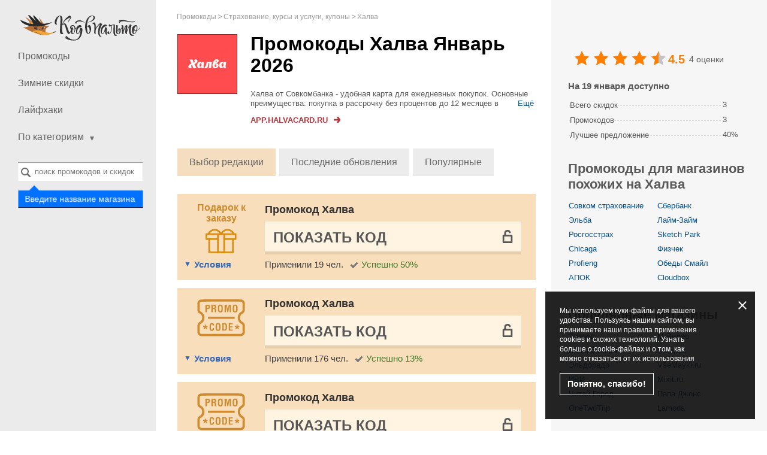

--- FILE ---
content_type: text/html; charset=UTF-8
request_url: https://kodvpalto.ru/promokod-app.halvacard/
body_size: 9331
content:
<!DOCTYPE html>
<html class="no-js" lang="ru">
<head>
<meta charset="utf-8">
<title>Промокод Халва - Актуально Январь 2026</title>
<meta name="viewport" content="width=device-width, initial-scale=1.0, maximum-scale=5.0">
<meta name="yandex-verification" content="4d8e2c6552e4aace">
<meta name="perfluence-verification" content="9caa5e052c85">
<meta name="description" content="Используйте промокоды Халва и получайте скидки до 40%. Бонусы и купоны за Январь 2026 для Халва. Сэкономленное — значит заработанное!">        
<meta property="og:type" content="website">
<meta property="og:site_name" content="КодвПальто.ру">
<meta property="og:title" content="Промокоды Халва">
<meta property="og:image" content="https://kodvpalto.ru//content/images/shops/6k/6387/promokod-app.halvacard.png">
<meta property="og:url" content="https://kodvpalto.ru/promokod-app.halvacard/">
<link rel="canonical" href="https://kodvpalto.ru/promokod-app.halvacard/">
<link rel="alternate" type="application/rss+xml" title="RSS" href="https://kodvpalto.ru/rss/">
<link rel="alternate" type="application/atom+xml" title="Atom" href="https://kodvpalto.ru/atom/">
<link href="https://kodvpalto.ru/favicon.ico" rel="icon" type="image/x-icon">
<link href="https://kodvpalto.ru/favicon.ico" rel="shortcut icon" type="image/x-icon">
<link rel="stylesheet" href="/content/css/styles.css?v=3.27.0">
<script type=application/ld+json>{"@context":"http:\/\/schema.org","@graph":{"@type":"Organization","name":"\u0425\u0430\u043b\u0432\u0430","description":"\u0425\u0430\u043b\u0432\u0430 \u043e\u0442 \u0421\u043e\u0432\u043a\u043e\u043c\u0431\u0430\u043d\u043a\u0430 - \u0443\u0434\u043e\u0431\u043d\u0430\u044f \u043a\u0430\u0440\u0442\u0430 \u0434\u043b\u044f \u0435\u0436\u0435\u0434\u043d\u0435\u0432\u043d\u044b\u0445 \u043f\u043e\u043a\u0443\u043f\u043e\u043a. \u041e\u0441\u043d\u043e\u0432\u043d\u044b\u0435 \u043f\u0440\u0435\u0438\u043c\u0443\u0449\u0435\u0441\u0442\u0432\u0430: \u043f\u043e\u043a\u0443\u043f\u043a\u0430 \u0432 \u0440\u0430\u0441\u0441\u0440\u043e\u0447\u043a\u0443 \u0431\u0435\u0437 \u043f\u0440\u043e\u0446\u0435\u043d\u0442\u043e\u0432 \u0434\u043e 12 \u043c\u0435\u0441\u044f\u0446\u0435\u0432 \u0432 \u043f\u0430\u0440\u0442\u043d\u0435\u0440\u0441\u043a\u0438\u0445 \u043c\u0430\u0433\u0430\u0437\u0438\u043d\u0430\u0445 \u0431\u0435\u0437 \u043f\u0435\u0440\u0432\u043e\u0433\u043e \u0432\u0437\u043d\u043e\u0441\u0430, \u0431\u0435\u0441\u043a\u043e\u043d\u0442\u0430\u043a\u0442\u043d\u0430\u044f \u043e\u043f\u043b\u0430\u0442\u0430 Paypass, \u0431\u0435\u0441\u043f\u043b\u0430\u0442\u043d\u043e\u0435 \u043e\u0444\u043e\u0440\u043c\u043b\u0435\u043d\u0438\u0435, \u043e\u0431\u0441\u043b\u0443\u0436\u0438\u0432\u0430\u043d\u0438\u0435 \u0438 \u0432\u044b\u043f\u0443\u0441\u043a \u043a\u0430\u0440\u0442\u044b. \u041a\u044d\u0448\u0431\u044d\u043a \u0441 \u043a\u0430\u0436\u0434\u043e\u0439 \u043f\u043e\u043a\u0443\u043f\u043a\u0438 \u043f\u0440\u0438 \u043e\u043f\u043b\u0430\u0442\u0435 \u043a\u0430\u0440\u0442\u043e\u0439 \u0438\u043b\u0438 \u0447\u0435\u0440\u0435\u0437 \u043f\u0440\u0438\u043b\u043e\u0436\u0435\u043d\u0438\u0435 \u0441\u043c\u0430\u0440\u0442\u0444\u043e\u043d\u0430. \u0412 \u043f\u0440\u0438\u043b\u043e\u0436\u0435\u043d\u0438\u0438 \u0434\u043e\u0441\u0442\u0443\u043f\u043d\u044b \u0433\u0440\u0430\u0444\u0438\u043a\u0438 \u0442\u0440\u0430\u0442 \u0438 \u0440\u0430\u0441\u0445\u043e\u0434\u043e\u0432.","aggregateRating":{"@type":"AggregateRating","name":"app.halvacard","ratingCount":4,"ratingValue":"4.5000"}}}</script>        
<script src='https://www.google.com/recaptcha/api.js'></script>
</head>
<body class="lang_ru">
<div id="wrapper" itemscope itemtype="http://schema.org/WebPage">
<span class="hidden" itemprop="url">https://kodvpalto.ru/promokod-app.halvacard/</span>
<header id="header">
<a href="/">
<div class="logo"></div>
</a>
<nav id="nav">
<a class="opener" href="#">Открыть навигацию</a>
<ul>
<li>
<a href="/">Промокоды</a>
</li>
<li>
<a href="/promo/winter-sales">
Зимние скидки                            </a>
</li>
<li><a href="/lifehacks/">Лайфхаки</a></li>
<li class="has-drop mobile-hidden">
<a href="#"><span>По категориям</span><i class="icon"></i></a>
<ul class="drop">
<li>
<a href="/auto/">Автотовары</a>
</li>
<li>
<a href="/kids/">Товары для детей</a>
</li>
<li>
<a href="/fashion-shoes-jewellery/">Одежда, обувь, аксессуары</a>
</li>
<li>
<a href="/gifts/">Подарки</a>
</li>
<li>
<a href="/internet/">Интернет, Игры, Софт</a>
</li>
<li>
<a href="/pets-care/">Зоотовары</a>
</li>
<li>
<a href="/fun/">Хобби</a>
</li>
<li>
<a href="/beauty/">Красота и Здоровье</a>
</li>
<li>
<a href="/food/">Питание</a>
</li>
<li>
<a href="/travel/">Путешествия</a>
</li>
<li>
<a href="/tech/">Техника и Электроника</a>
</li>
<li>
<a href="/sports-outdoors/">Спорт и Активный Отдых</a>
</li>
<li>
<a href="/other/">Страхование, курсы и услуги, купоны</a>
</li>
<li>
<a href="/home/">Товары для Дома</a>
</li>
<li>
<a href="/books/">Книги</a>
</li>
</ul>
<span class="btn-close">
<a href="#">свернуть</a>
</span>
</li>
</ul>
<ul id="mobile-drop">
<li>
<a href="#"><span>По категориям</span><i class="icon"></i></a>
</li>
<li>
<ul>
<li>
<a href="/auto/">Автотовары</a>
</li>
<li>
<a href="/kids/">Товары для детей</a>
</li>
<li>
<a href="/fashion-shoes-jewellery/">Одежда, обувь, аксессуары</a>
</li>
<li>
<a href="/gifts/">Подарки</a>
</li>
<li>
<a href="/internet/">Интернет, Игры, Софт</a>
</li>
<li>
<a href="/pets-care/">Зоотовары</a>
</li>
<li>
<a href="/fun/">Хобби</a>
</li>
<li>
<a href="/beauty/">Красота и Здоровье</a>
</li>
<li>
<a href="/food/">Питание</a>
</li>
<li>
<a href="/travel/">Путешествия</a>
</li>
<li>
<a href="/tech/">Техника и Электроника</a>
</li>
<li>
<a href="/sports-outdoors/">Спорт и Активный Отдых</a>
</li>
<li>
<a href="/other/">Страхование, курсы и услуги, купоны</a>
</li>
<li>
<a href="/home/">Товары для Дома</a>
</li>
</ul>
</li>
<li>
<span class="btn-close">
<a href="#">свернуть</a>
</span>
</li>
</ul>
</nav>
<div>
<div class="search-holder" data-search="desktop">
<a class="opener" href="#">Открыть поиск</a>
<div class="faded-search"></div>
<select id="header-search-desktop" class="header-search search-input select2 form-control hidden"
multiple="multiple"
name="search[]"
style="width: 100% !important"
data-placeholder="поиск промокодов и скидок"></select>
<form class="search" data-form="search" action="/search" method="get">
<input type="submit" data-search-button value="Найти">
</form>
<div class="search-label">
<label for="header-search-desktop">Введите название магазина</label>
</div>
</div>
</div>
<ul class="social">
</ul>
</header>
<ul class="breadcrumbs" itemprop="breadcrumb" itemscope itemtype="http://schema.org/BreadcrumbList">
<li class="breadcrumbs-item" itemprop="itemListElement" itemscope itemtype="http://schema.org/ListItem">
<a href="https://kodvpalto.ru/" class="breadcrumbs-link" itemprop="item">
<span itemprop="name">Промокоды</span>
<meta itemprop="position" content="1">
</a>
</li>
<li class="breadcrumbs-item" itemprop="itemListElement" itemscope itemtype="http://schema.org/ListItem">
<a href="https://kodvpalto.ru/other/" class="breadcrumbs-link" itemprop="item">
<span itemprop="name">Страхование, курсы и услуги, купоны</span>
<meta itemprop="position" content="2">
</a>
</li>
<li class="breadcrumbs-item" itemprop="itemListElement" itemscope itemtype="http://schema.org/ListItem">
<a href="https://kodvpalto.ru/promokod-app.halvacard/" class="breadcrumbs-link" itemprop="item">
<span itemprop="name">Халва</span>
<meta itemprop="position" content="3">
</a>
</li>
</ul>
<div id="main" class="content-table-none">
<div id="content">
<div>
<div class="store-description alt shop-description-custom">
<span class="img-holder">
<a rel="nofollow"
data-shop-alias="promokod-app.halvacard"
data-click="shop"
href="#"
target="_blank"
class="go"
onclick="yaCounter23060281.reachGoal('refclick');"
>
<img src="/content/images/tr.png" data-src="/content/images/shops/6k/6387/promokod-app.halvacard.png?v=1754466523"
class="lazyload" loading="lazy" alt="Халва" title="Халва" width="100" height="100">
</a>
</span>
<div class="wrap">
<h1>Промокоды Халва Январь 2026</h1>
<div class="about-section">
<div class="about-merchant-description">
<div class="readmore-block hide-scroll">
<div class="overflow_text">
Халва от Совкомбанка - удобная карта для ежедневных покупок. Основные преимущества: покупка в рассрочку без процентов до 12 месяцев в партнерских магазинах без первого взноса, бесконтактная оплата Paypass, бесплатное оформление, обслуживание и выпуск ...                                </div>
<div class="overflow_text_all">
Халва от Совкомбанка - удобная карта для ежедневных покупок. Основные преимущества: покупка в рассрочку без процентов до 12 месяцев в партнерских магазинах без первого взноса, бесконтактная оплата Paypass, бесплатное оформление, обслуживание и выпуск карты. Кэшбэк с каждой покупки при оплате картой или через приложение смартфона. В приложении доступны графики трат и расходов.                                </div>
<a href="javascript:void(0);" class="readmore readmore-more">Ещё</a>
<a href="javascript:void(0);" class="readmore readmore-less">свернуть</a>
</div>
</div>
</div>
<p>
<a class="shop-link go"
rel="nofollow"
target="_blank"
data-shop-alias="promokod-app.halvacard"
data-click="shop"
href="#"
onclick="yaCounter23060281.reachGoal('refclick');"
>
<span>App.halvacard.ru</span>
<img src="/content/images/tr.png" class="lazyload" loading="lazy" data-src="/content/images/shop-link.svg" alt="">
</a>
</p>
</div>
</div>
<input type="hidden" data-load="url" value="/load/promokod-app.halvacard/">
<div class="order-sort">
<a href="#" data-filter="order" data-order="default" class="active">Выбор редакции</a>
<a href="#" data-filter="order" data-order="last_updated">Последние обновления</a>
<a href="#" data-filter="order" data-order="popular">Популярные</a>
</div>
<div class="promotions-list ">
<div id="codes">
<div data-cid="489817" data-shop_id="6387" data-shop_alias="app.halvacard" data-code="******"         class="offer-item -shop green gift"
data-open=""
>
<div class="-image-section" title="Подарок к заказу">
<a rel="nofollow"
href="#"
data-shop-alias="promokod-app.halvacard"
target="_blank"
class="code-link-popup">
<div class="offer-item-image-icon">
<div class="-text">Подарок к заказу</div>
<img src="/content/images/icon-offer-gift.png" class="-image -gift" width="110" height="110" alt="">
</div>
</a>
</div>
<div class="-content">
<div class="-offer-title">
<a rel="nofollow"
href="#"
data-shop-alias="promokod-app.halvacard"
data-shop-href="https://kodvpalto.ru/promokod-app.halvacard/"
data-clipboard-action="copy"
data-clipboard-text="******"
data-link="code"
target="_blank"
class="code-link-popup not-active"
>
Промокод Халва
<span class="mobile-offer-type">
Подарок к заказу                            </span>
</a>
</div>
<div class="-code-section">
<a rel="nofollow"
data-link="code"
data-category-page=""
data-clipboard-action="copy"
data-clipboard-text="******"
data-block="code"
class="-code-container "
href="#"
data-shop-alias="promokod-app.halvacard"
data-shop-href="https://kodvpalto.ru/promokod-app.halvacard/">
<span data-content="code" class="-code hidden ">******</span>
<span data-content="show-code" class="-show-code ">
Показать код                                    </span>
</a>
<div class="-copy-message" data-message="copied" style="display: none;">Код скопирован</div>
<div data-block="vote" class="-code-question -hidden">
<div class="-question">
Код                    <span class="" data-link="copy-code" data-clipboard-action="copy" data-clipboard-text="******">******</span>
cработал?                </div>
<div class="question-buttons">
<a href="javascript:void(0)" class="yes"
data-code="489817"
data-action="vote"
data-value="yes"
>
Да                    </a>
<a href="javascript:void(0)" class="no"
data-code="489817"
data-action="vote"
data-value="no"
>
Нет                    </a>
</div>
</div>
<div class="-thank-message -hidden" data-block="message">
Спасибо за ваш голос ;)            </div>
</div>
<div class="offer-item-information">
<span class="-conditions-toggle" data-toggle="description">Условия</span>
<span class="-use-clicks">Применили 19 чел.</span>
<span class="-worked">Успешно 50%</span>
</div>
</div>
<div class="-description" data-block="description">
Получите дополнительные 2000₽ на первую доставку с использованием промокода в приложении 'Халва-Совкомбанк' при заказе услуг 'Деловые Линии'.
</div>
</div>
<div data-cid="407431" data-shop_id="6387" data-shop_alias="app.halvacard" data-code="******"         class="offer-item -shop green coupon"
data-open=""
>
<div class="-image-section" title="Скидка">
<a rel="nofollow"
href="#"
data-shop-alias="promokod-app.halvacard"
target="_blank"
class="code-link-popup">
<div class="offer-item-image-icon">
<img src="/content/images/icon-offer.svg" class="-image -delivery" width="110" height="110" alt="">
</div>
</a>
</div>
<div class="-content">
<div class="-offer-title">
<a rel="nofollow"
href="#"
data-shop-alias="promokod-app.halvacard"
data-shop-href="https://kodvpalto.ru/promokod-app.halvacard/"
data-clipboard-action="copy"
data-clipboard-text="******"
data-link="code"
target="_blank"
class="code-link-popup not-active"
>
Промокод Халва
<span class="mobile-offer-type">
</span>
</a>
</div>
<div class="-code-section">
<a rel="nofollow"
data-link="code"
data-category-page=""
data-clipboard-action="copy"
data-clipboard-text="******"
data-block="code"
class="-code-container "
href="#"
data-shop-alias="promokod-app.halvacard"
data-shop-href="https://kodvpalto.ru/promokod-app.halvacard/">
<span data-content="code" class="-code hidden ">******</span>
<span data-content="show-code" class="-show-code ">
Показать код                                    </span>
</a>
<div class="-copy-message" data-message="copied" style="display: none;">Код скопирован</div>
<div data-block="vote" class="-code-question -hidden">
<div class="-question">
Код                    <span class="" data-link="copy-code" data-clipboard-action="copy" data-clipboard-text="******">******</span>
cработал?                </div>
<div class="question-buttons">
<a href="javascript:void(0)" class="yes"
data-code="407431"
data-action="vote"
data-value="yes"
>
Да                    </a>
<a href="javascript:void(0)" class="no"
data-code="407431"
data-action="vote"
data-value="no"
>
Нет                    </a>
</div>
</div>
<div class="-thank-message -hidden" data-block="message">
Спасибо за ваш голос ;)            </div>
</div>
<div class="offer-item-information">
<span class="-conditions-toggle" data-toggle="description">Условия</span>
<span class="-use-clicks">Применили 176 чел.</span>
<span class="-worked">Успешно 13%</span>
</div>
</div>
<div class="-description" data-block="description">
Рассрочка на 24 месяца по промокоду.
</div>
</div>
<div data-cid="407430" data-shop_id="6387" data-shop_alias="app.halvacard" data-code="******"         class="offer-item -shop green coupon"
data-open=""
>
<div class="-image-section" title="Скидка">
<a rel="nofollow"
href="#"
data-shop-alias="promokod-app.halvacard"
target="_blank"
class="code-link-popup">
<div class="offer-item-image-icon">
<img src="/content/images/icon-offer.svg" class="-image -delivery" width="110" height="110" alt="">
</div>
</a>
</div>
<div class="-content">
<div class="-offer-title">
<a rel="nofollow"
href="#"
data-shop-alias="promokod-app.halvacard"
data-shop-href="https://kodvpalto.ru/promokod-app.halvacard/"
data-clipboard-action="copy"
data-clipboard-text="******"
data-link="code"
target="_blank"
class="code-link-popup not-active"
>
Промокод Халва
<span class="mobile-offer-type">
</span>
</a>
</div>
<div class="-code-section">
<a rel="nofollow"
data-link="code"
data-category-page=""
data-clipboard-action="copy"
data-clipboard-text="******"
data-block="code"
class="-code-container "
href="#"
data-shop-alias="promokod-app.halvacard"
data-shop-href="https://kodvpalto.ru/promokod-app.halvacard/">
<span data-content="code" class="-code hidden ">******</span>
<span data-content="show-code" class="-show-code ">
Показать код                                    </span>
</a>
<div class="-copy-message" data-message="copied" style="display: none;">Код скопирован</div>
<div data-block="vote" class="-code-question -hidden">
<div class="-question">
Код                    <span class="" data-link="copy-code" data-clipboard-action="copy" data-clipboard-text="******">******</span>
cработал?                </div>
<div class="question-buttons">
<a href="javascript:void(0)" class="yes"
data-code="407430"
data-action="vote"
data-value="yes"
>
Да                    </a>
<a href="javascript:void(0)" class="no"
data-code="407430"
data-action="vote"
data-value="no"
>
Нет                    </a>
</div>
</div>
<div class="-thank-message -hidden" data-block="message">
Спасибо за ваш голос ;)            </div>
</div>
<div class="offer-item-information">
<span class="-conditions-toggle" data-toggle="description">Условия</span>
<span class="-use-clicks">Применили 85 чел.</span>
<span class="-worked">Успешно 58%</span>
</div>
</div>
<div class="-description" data-block="description">
+1500р. на вашу карту при оплате первой заправки в Benzuber на сумму от 1500р.
</div>
</div>
<div data-cid="497855" data-shop_id="6387" data-shop_alias="app.halvacard" data-code="******"         class="offer-item -shop green gift"
data-open=""
>
<div class="-image-section" title="Подарок к заказу">
<a rel="nofollow"
href="#"
data-shop-alias="promokod-app.halvacard"
target="_blank"
class="code-link-popup">
<div class="offer-item-image-icon">
<div class="-text">Подарок к заказу</div>
<img src="/content/images/icon-offer-gift.png" class="-image -gift" width="110" height="110" alt="">
</div>
</a>
</div>
<div class="-content">
<div class="-offer-title">
<a rel="nofollow"
href="#"
data-shop-alias="promokod-app.halvacard"
data-shop-href="https://kodvpalto.ru/promokod-app.halvacard/"
data-clipboard-action="copy"
data-clipboard-text="******"
data-link="code"
target="_blank"
class="code-link-popup not-active"
>
Промокод Халва
<span class="mobile-offer-type">
Подарок к заказу                            </span>
</a>
</div>
<div class="-code-section">
<a rel="nofollow"
data-link="code"
data-category-page=""
data-clipboard-action="copy"
data-clipboard-text="******"
data-block="code"
class="-code-container "
href="#"
data-shop-alias="promokod-app.halvacard"
data-shop-href="https://kodvpalto.ru/promokod-app.halvacard/">
<span data-content="code" class="-code hidden ">******</span>
<span data-content="show-code" class="-show-code ">
Показать код                                    </span>
</a>
<div class="-copy-message" data-message="copied" style="display: none;">Код скопирован</div>
<div data-block="vote" class="-code-question -hidden">
<div class="-question">
Код                    <span class="" data-link="copy-code" data-clipboard-action="copy" data-clipboard-text="******">******</span>
cработал?                </div>
<div class="question-buttons">
<a href="javascript:void(0)" class="yes"
data-code="497855"
data-action="vote"
data-value="yes"
>
Да                    </a>
<a href="javascript:void(0)" class="no"
data-code="497855"
data-action="vote"
data-value="no"
>
Нет                    </a>
</div>
</div>
<div class="-thank-message -hidden" data-block="message">
Спасибо за ваш голос ;)            </div>
</div>
<div class="offer-item-information">
<span class="-conditions-toggle" data-toggle="description">Условия</span>
<span class="-use-clicks">Применил 41 чел.</span>
<span class="-worked">Успешно 42%</span>
</div>
</div>
<div class="-description" data-block="description">
1000 бонусов Халвы и шанс поехать в Турцию
</div>
</div>
<div data-cid="444537" data-shop_id="6387" data-shop_alias="app.halvacard" data-code="******"         class="offer-item -shop green gift"
data-open=""
>
<div class="-image-section" title="Подарок к заказу">
<a rel="nofollow"
href="#"
data-shop-alias="promokod-app.halvacard"
target="_blank"
class="code-link-popup">
<div class="offer-item-image-icon">
<div class="-text">Подарок к заказу</div>
<img src="/content/images/icon-offer-gift.png" class="-image -gift" width="110" height="110" alt="">
</div>
</a>
</div>
<div class="-content">
<div class="-offer-title">
<a rel="nofollow"
href="#"
data-shop-alias="promokod-app.halvacard"
data-shop-href="https://kodvpalto.ru/promokod-app.halvacard/"
data-clipboard-action="copy"
data-clipboard-text="******"
data-link="code"
target="_blank"
class="code-link-popup not-active"
>
Промокод Халва
<span class="mobile-offer-type">
Подарок к заказу                            </span>
</a>
</div>
<div class="-code-section">
<a rel="nofollow"
data-link="code"
data-category-page=""
data-clipboard-action="copy"
data-clipboard-text="******"
data-block="code"
class="-code-container "
href="#"
data-shop-alias="promokod-app.halvacard"
data-shop-href="https://kodvpalto.ru/promokod-app.halvacard/">
<span data-content="code" class="-code hidden ">******</span>
<span data-content="show-code" class="-show-code ">
Показать код                                    </span>
</a>
<div class="-copy-message" data-message="copied" style="display: none;">Код скопирован</div>
<div data-block="vote" class="-code-question -hidden">
<div class="-question">
Код                    <span class="" data-link="copy-code" data-clipboard-action="copy" data-clipboard-text="******">******</span>
cработал?                </div>
<div class="question-buttons">
<a href="javascript:void(0)" class="yes"
data-code="444537"
data-action="vote"
data-value="yes"
>
Да                    </a>
<a href="javascript:void(0)" class="no"
data-code="444537"
data-action="vote"
data-value="no"
>
Нет                    </a>
</div>
</div>
<div class="-thank-message -hidden" data-block="message">
Спасибо за ваш голос ;)            </div>
</div>
<div class="offer-item-information">
<span class="-conditions-toggle" data-toggle="description">Условия</span>
<span class="-use-clicks">Применил 41 чел.</span>
<span class="-worked">Успешно 20%</span>
</div>
</div>
<div class="-description" data-block="description">
Возврат 2000 рублей и 24 месяца рассрочки на первую покупку
</div>
</div>
<div data-cid="432632" data-shop_id="6387" data-shop_alias="app.halvacard" data-code="******"         class="offer-item -shop green coupon"
data-open=""
>
<div class="-image-section" title="Скидка">
<a rel="nofollow"
href="#"
data-shop-alias="promokod-app.halvacard"
target="_blank"
class="code-link-popup">
<div class="offer-item-image-icon">
<div class="-text">Скидка</div>
<div class="offer-item-image-sale">
<div class="-value -percent">5%</div>
</div>
</div>
</a>
</div>
<div class="-content">
<div class="-offer-title">
<a rel="nofollow"
href="#"
data-shop-alias="promokod-app.halvacard"
data-shop-href="https://kodvpalto.ru/promokod-app.halvacard/"
data-clipboard-action="copy"
data-clipboard-text="******"
data-link="code"
target="_blank"
class="code-link-popup not-active"
>
Промокод Халва
<span class="mobile-offer-type">
5%            </span>
</a>
</div>
<div class="-code-section">
<a rel="nofollow"
data-link="code"
data-category-page=""
data-clipboard-action="copy"
data-clipboard-text="******"
data-block="code"
class="-code-container "
href="#"
data-shop-alias="promokod-app.halvacard"
data-shop-href="https://kodvpalto.ru/promokod-app.halvacard/">
<span data-content="code" class="-code hidden ">******</span>
<span data-content="show-code" class="-show-code ">
Показать код                                    </span>
</a>
<div class="-copy-message" data-message="copied" style="display: none;">Код скопирован</div>
<div data-block="vote" class="-code-question -hidden">
<div class="-question">
Код                    <span class="" data-link="copy-code" data-clipboard-action="copy" data-clipboard-text="******">******</span>
cработал?                </div>
<div class="question-buttons">
<a href="javascript:void(0)" class="yes"
data-code="432632"
data-action="vote"
data-value="yes"
>
Да                    </a>
<a href="javascript:void(0)" class="no"
data-code="432632"
data-action="vote"
data-value="no"
>
Нет                    </a>
</div>
</div>
<div class="-thank-message -hidden" data-block="message">
Спасибо за ваш голос ;)            </div>
</div>
<div class="offer-item-information">
<span class="-conditions-toggle" data-toggle="description">Условия</span>
<span class="-use-clicks">Применили 298 чел.</span>
<span class="-worked">Успешно 4%</span>
</div>
</div>
<div class="-description" data-block="description">
Скидка 5% по промокоду!
</div>
</div>
<div data-cid="413115" data-shop_id="6387" data-shop_alias="app.halvacard" data-code="******"         class="offer-item -shop green coupon"
data-open=""
>
<div class="-image-section" title="Скидка">
<a rel="nofollow"
href="#"
data-shop-alias="promokod-app.halvacard"
target="_blank"
class="code-link-popup">
<div class="offer-item-image-icon">
<img src="/content/images/icon-offer.svg" class="-image -delivery" width="110" height="110" alt="">
</div>
</a>
</div>
<div class="-content">
<div class="-offer-title">
<a rel="nofollow"
href="#"
data-shop-alias="promokod-app.halvacard"
data-shop-href="https://kodvpalto.ru/promokod-app.halvacard/"
data-clipboard-action="copy"
data-clipboard-text="******"
data-link="code"
target="_blank"
class="code-link-popup not-active"
>
Промокод Халва
<span class="mobile-offer-type">
</span>
</a>
</div>
<div class="-code-section">
<a rel="nofollow"
data-link="code"
data-category-page=""
data-clipboard-action="copy"
data-clipboard-text="******"
data-block="code"
class="-code-container "
href="#"
data-shop-alias="promokod-app.halvacard"
data-shop-href="https://kodvpalto.ru/promokod-app.halvacard/">
<span data-content="code" class="-code hidden ">******</span>
<span data-content="show-code" class="-show-code ">
Показать код                                    </span>
</a>
<div class="-copy-message" data-message="copied" style="display: none;">Код скопирован</div>
<div data-block="vote" class="-code-question -hidden">
<div class="-question">
Код                    <span class="" data-link="copy-code" data-clipboard-action="copy" data-clipboard-text="******">******</span>
cработал?                </div>
<div class="question-buttons">
<a href="javascript:void(0)" class="yes"
data-code="413115"
data-action="vote"
data-value="yes"
>
Да                    </a>
<a href="javascript:void(0)" class="no"
data-code="413115"
data-action="vote"
data-value="no"
>
Нет                    </a>
</div>
</div>
<div class="-thank-message -hidden" data-block="message">
Спасибо за ваш голос ;)            </div>
</div>
<div class="offer-item-information">
<span class="-conditions-toggle" data-toggle="description">Условия</span>
<span class="-use-clicks">Применили 395 чел.</span>
<span class="-worked">Успешно 2%</span>
</div>
</div>
<div class="-description" data-block="description">
Рассрочка на 3 месяца по промокоду.
</div>
</div>
<div data-cid="407434" data-shop_id="6387" data-shop_alias="app.halvacard" data-code="******"         class="offer-item -shop green coupon"
data-open=""
>
<div class="-image-section" title="Скидка">
<a rel="nofollow"
href="#"
data-shop-alias="promokod-app.halvacard"
target="_blank"
class="code-link-popup">
<div class="offer-item-image-icon">
<img src="/content/images/icon-offer.svg" class="-image -delivery" width="110" height="110" alt="">
</div>
</a>
</div>
<div class="-content">
<div class="-offer-title">
<a rel="nofollow"
href="#"
data-shop-alias="promokod-app.halvacard"
data-shop-href="https://kodvpalto.ru/promokod-app.halvacard/"
data-clipboard-action="copy"
data-clipboard-text="******"
data-link="code"
target="_blank"
class="code-link-popup not-active"
>
Промокод Халва
<span class="mobile-offer-type">
</span>
</a>
</div>
<div class="-code-section">
<a rel="nofollow"
data-link="code"
data-category-page=""
data-clipboard-action="copy"
data-clipboard-text="******"
data-block="code"
class="-code-container "
href="#"
data-shop-alias="promokod-app.halvacard"
data-shop-href="https://kodvpalto.ru/promokod-app.halvacard/">
<span data-content="code" class="-code hidden ">******</span>
<span data-content="show-code" class="-show-code ">
Показать код                                    </span>
</a>
<div class="-copy-message" data-message="copied" style="display: none;">Код скопирован</div>
<div data-block="vote" class="-code-question -hidden">
<div class="-question">
Код                    <span class="" data-link="copy-code" data-clipboard-action="copy" data-clipboard-text="******">******</span>
cработал?                </div>
<div class="question-buttons">
<a href="javascript:void(0)" class="yes"
data-code="407434"
data-action="vote"
data-value="yes"
>
Да                    </a>
<a href="javascript:void(0)" class="no"
data-code="407434"
data-action="vote"
data-value="no"
>
Нет                    </a>
</div>
</div>
<div class="-thank-message -hidden" data-block="message">
Спасибо за ваш голос ;)            </div>
</div>
<div class="offer-item-information">
<span class="-conditions-toggle" data-toggle="description">Условия</span>
<span class="-use-clicks">Применили 216 чел.</span>
<span class="-worked">Успешно 11%</span>
</div>
</div>
<div class="-description" data-block="description">
500 баллов кэшбэка на карту  Халва.
</div>
</div>
<div data-cid="407432" data-shop_id="6387" data-shop_alias="app.halvacard" data-code="******"         class="offer-item -shop green coupon"
data-open=""
>
<div class="-image-section" title="Скидка">
<a rel="nofollow"
href="#"
data-shop-alias="promokod-app.halvacard"
target="_blank"
class="code-link-popup">
<div class="offer-item-image-icon">
<img src="/content/images/icon-offer.svg" class="-image -delivery" width="110" height="110" alt="">
</div>
</a>
</div>
<div class="-content">
<div class="-offer-title">
<a rel="nofollow"
href="#"
data-shop-alias="promokod-app.halvacard"
data-shop-href="https://kodvpalto.ru/promokod-app.halvacard/"
data-clipboard-action="copy"
data-clipboard-text="******"
data-link="code"
target="_blank"
class="code-link-popup not-active"
>
Промокод Халва
<span class="mobile-offer-type">
</span>
</a>
</div>
<div class="-code-section">
<a rel="nofollow"
data-link="code"
data-category-page=""
data-clipboard-action="copy"
data-clipboard-text="******"
data-block="code"
class="-code-container "
href="#"
data-shop-alias="promokod-app.halvacard"
data-shop-href="https://kodvpalto.ru/promokod-app.halvacard/">
<span data-content="code" class="-code hidden ">******</span>
<span data-content="show-code" class="-show-code ">
Показать код                                    </span>
</a>
<div class="-copy-message" data-message="copied" style="display: none;">Код скопирован</div>
<div data-block="vote" class="-code-question -hidden">
<div class="-question">
Код                    <span class="" data-link="copy-code" data-clipboard-action="copy" data-clipboard-text="******">******</span>
cработал?                </div>
<div class="question-buttons">
<a href="javascript:void(0)" class="yes"
data-code="407432"
data-action="vote"
data-value="yes"
>
Да                    </a>
<a href="javascript:void(0)" class="no"
data-code="407432"
data-action="vote"
data-value="no"
>
Нет                    </a>
</div>
</div>
<div class="-thank-message -hidden" data-block="message">
Спасибо за ваш голос ;)            </div>
</div>
<div class="offer-item-information">
<span class="-conditions-toggle" data-toggle="description">Условия</span>
<span class="-use-clicks">Применили 135 чел.</span>
<span class="-worked">Успешно 6%</span>
</div>
</div>
<div class="-description" data-block="description">
Рассрочка на 6 месяцев по промокоду.
</div>
</div>
<div data-cid="407433" data-shop_id="6387" data-shop_alias="app.halvacard" data-code="******"         class="offer-item -shop green coupon"
data-open=""
>
<div class="-image-section" title="Скидка">
<a rel="nofollow"
href="#"
data-shop-alias="promokod-app.halvacard"
target="_blank"
class="code-link-popup">
<div class="offer-item-image-icon">
<img src="/content/images/icon-offer.svg" class="-image -delivery" width="110" height="110" alt="">
</div>
</a>
</div>
<div class="-content">
<div class="-offer-title">
<a rel="nofollow"
href="#"
data-shop-alias="promokod-app.halvacard"
data-shop-href="https://kodvpalto.ru/promokod-app.halvacard/"
data-clipboard-action="copy"
data-clipboard-text="******"
data-link="code"
target="_blank"
class="code-link-popup not-active"
>
Промокод Халва
<span class="mobile-offer-type">
</span>
</a>
</div>
<div class="-code-section">
<a rel="nofollow"
data-link="code"
data-category-page=""
data-clipboard-action="copy"
data-clipboard-text="******"
data-block="code"
class="-code-container "
href="#"
data-shop-alias="promokod-app.halvacard"
data-shop-href="https://kodvpalto.ru/promokod-app.halvacard/">
<span data-content="code" class="-code hidden ">******</span>
<span data-content="show-code" class="-show-code ">
Показать код                                    </span>
</a>
<div class="-copy-message" data-message="copied" style="display: none;">Код скопирован</div>
<div data-block="vote" class="-code-question -hidden">
<div class="-question">
Код                    <span class="" data-link="copy-code" data-clipboard-action="copy" data-clipboard-text="******">******</span>
cработал?                </div>
<div class="question-buttons">
<a href="javascript:void(0)" class="yes"
data-code="407433"
data-action="vote"
data-value="yes"
>
Да                    </a>
<a href="javascript:void(0)" class="no"
data-code="407433"
data-action="vote"
data-value="no"
>
Нет                    </a>
</div>
</div>
<div class="-thank-message -hidden" data-block="message">
Спасибо за ваш голос ;)            </div>
</div>
<div class="offer-item-information">
<span class="-conditions-toggle" data-toggle="description">Условия</span>
<span class="-use-clicks">Применили 135 чел.</span>
<span class="-worked">Успешно 16%</span>
</div>
</div>
<div class="-description" data-block="description">
Рассрочка на 3 месяца по промокоду.
</div>
</div>
<a class="btn-load-more" href="javascript:void(0);">Показать ещё промокоды</a>
</div>
<h2>Похожие промокоды</h2>
<div id="similar-codes">
<div data-offer="card" data-cid="492071" data-shop_id="8115" data-shop_alias="fizcheck" data-code="******" class="offer-item -home green">
<div class="-image-section" title="Посмотреть все коды для Физчек">
<a class="offer-item-shop-image" href="/promokod-fizcheck/">
<img src="/content/images/tr.png" class="lazyload" loading="lazy" onload="this.style.display='block'"
data-src="/content/images/shops/8k/8115/promokod-fizcheck.jpg?v=1768803048"
alt="Магазин Физчек" title="Магазин Физчек"
width="125" height="125">
</a>
</div>
<div class="-content">
<div class="-offer-title">
<a rel="nofollow"
href="#"
data-shop-alias="promokod-fizcheck"
data-shop-href="https://kodvpalto.ru/promokod-fizcheck/"
data-clipboard-action="copy"
data-clipboard-text="******"
data-link="code"
target="_blank"
class="code-link-popup not-active"
>
Промокод Физчек
<span class="offer-discount"> 22%</span>
<span class="mobile-offer-type">
22%            </span>
</a>
</div>
<div class="-code-section">
<a rel="nofollow"
data-link="code"
data-category-page=""
data-clipboard-action="copy"
data-clipboard-text="******"
data-block="code"
class="-code-container "
href="#"
data-shop-alias="promokod-fizcheck"
data-shop-href="https://kodvpalto.ru/promokod-fizcheck/">
<span data-content="code" class="-code hidden ">******</span>
<span data-content="show-code" class="-show-code ">
Показать код                                    </span>
</a>
<div class="-copy-message" data-message="copied" style="display: none;">Код скопирован</div>
<div data-block="vote" class="-code-question -hidden">
<div class="-question">
Код                    <span class="" data-link="copy-code" data-clipboard-action="copy" data-clipboard-text="******">******</span>
cработал?                </div>
<div class="question-buttons">
<a href="javascript:void(0)" class="yes"
data-code="492071"
data-action="vote"
data-value="yes"
>
Да                    </a>
<a href="javascript:void(0)" class="no"
data-code="492071"
data-action="vote"
data-value="no"
>
Нет                    </a>
</div>
</div>
<div class="-thank-message -hidden" data-block="message">
Спасибо за ваш голос ;)            </div>
</div>
</div>
</div>
<div data-offer="card" data-cid="491886" data-shop_id="8108" data-shop_alias="apokdpo" data-code="******" class="offer-item -home green">
<div class="-image-section" title="Посмотреть все коды для АПОК">
<a class="offer-item-shop-image" href="/promokod-apokdpo/">
<img src="/content/images/tr.png" class="lazyload" loading="lazy" onload="this.style.display='block'"
data-src="/content/images/shops/8k/8108/promokod-apokdpo.jpg?v=1768803048"
alt="Магазин АПОК" title="Магазин АПОК"
width="125" height="125">
</a>
</div>
<div class="-content">
<div class="-offer-title">
<a rel="nofollow"
href="#"
data-shop-alias="promokod-apokdpo"
data-shop-href="https://kodvpalto.ru/promokod-apokdpo/"
data-clipboard-action="copy"
data-clipboard-text="******"
data-link="code"
target="_blank"
class="code-link-popup not-active"
>
Промокод АПОК
<span class="offer-discount"> 15%</span>
<span class="mobile-offer-type">
15%            </span>
</a>
</div>
<div class="-code-section">
<a rel="nofollow"
data-link="code"
data-category-page=""
data-clipboard-action="copy"
data-clipboard-text="******"
data-block="code"
class="-code-container "
href="#"
data-shop-alias="promokod-apokdpo"
data-shop-href="https://kodvpalto.ru/promokod-apokdpo/">
<span data-content="code" class="-code hidden ">******</span>
<span data-content="show-code" class="-show-code ">
Показать код                                    </span>
</a>
<div class="-copy-message" data-message="copied" style="display: none;">Код скопирован</div>
<div data-block="vote" class="-code-question -hidden">
<div class="-question">
Код                    <span class="" data-link="copy-code" data-clipboard-action="copy" data-clipboard-text="******">******</span>
cработал?                </div>
<div class="question-buttons">
<a href="javascript:void(0)" class="yes"
data-code="491886"
data-action="vote"
data-value="yes"
>
Да                    </a>
<a href="javascript:void(0)" class="no"
data-code="491886"
data-action="vote"
data-value="no"
>
Нет                    </a>
</div>
</div>
<div class="-thank-message -hidden" data-block="message">
Спасибо за ваш голос ;)            </div>
</div>
</div>
</div>
<div data-offer="card" data-cid="460158" data-shop_id="7991" data-shop_alias="profieng" data-code="******" class="offer-item -home green">
<div class="-image-section" title="Посмотреть все коды для Profieng">
<a class="offer-item-shop-image" href="/promokod-profieng/">
<img src="/content/images/tr.png" class="lazyload" loading="lazy" onload="this.style.display='block'"
data-src="/content/images/shops/7k/7991/promokod-profieng.jpg?v=1768803048"
alt="Магазин Profieng" title="Магазин Profieng"
width="125" height="125">
</a>
</div>
<div class="-content">
<div class="-offer-title">
<a rel="nofollow"
href="#"
data-shop-alias="promokod-profieng"
data-shop-href="https://kodvpalto.ru/promokod-profieng/"
data-clipboard-action="copy"
data-clipboard-text="******"
data-link="code"
target="_blank"
class="code-link-popup not-active"
>
Промокод Profieng
<span class="offer-discount"> 20%</span>
<span class="mobile-offer-type">
20%            </span>
</a>
</div>
<div class="-code-section">
<a rel="nofollow"
data-link="code"
data-category-page=""
data-clipboard-action="copy"
data-clipboard-text="******"
data-block="code"
class="-code-container "
href="#"
data-shop-alias="promokod-profieng"
data-shop-href="https://kodvpalto.ru/promokod-profieng/">
<span data-content="code" class="-code hidden ">******</span>
<span data-content="show-code" class="-show-code ">
Показать код                                    </span>
</a>
<div class="-copy-message" data-message="copied" style="display: none;">Код скопирован</div>
<div data-block="vote" class="-code-question -hidden">
<div class="-question">
Код                    <span class="" data-link="copy-code" data-clipboard-action="copy" data-clipboard-text="******">******</span>
cработал?                </div>
<div class="question-buttons">
<a href="javascript:void(0)" class="yes"
data-code="460158"
data-action="vote"
data-value="yes"
>
Да                    </a>
<a href="javascript:void(0)" class="no"
data-code="460158"
data-action="vote"
data-value="no"
>
Нет                    </a>
</div>
</div>
<div class="-thank-message -hidden" data-block="message">
Спасибо за ваш голос ;)            </div>
</div>
</div>
</div>
<div data-offer="card" data-cid="454075" data-shop_id="7984" data-shop_alias="obedsmile" data-code="******" class="offer-item -home green">
<div class="-image-section" title="Посмотреть все коды для Обеды Смайл">
<a class="offer-item-shop-image" href="/promokod-obedsmile/">
<img src="/content/images/tr.png" class="lazyload" loading="lazy" onload="this.style.display='block'"
data-src="/content/images/shops/7k/7984/promokod-obedsmile.jpg?v=1768803048"
alt="Магазин Обеды Смайл" title="Магазин Обеды Смайл"
width="125" height="125">
</a>
</div>
<div class="-content">
<div class="-offer-title">
<a rel="nofollow"
href="#"
data-shop-alias="promokod-obedsmile"
data-shop-href="https://kodvpalto.ru/promokod-obedsmile/"
data-clipboard-action="copy"
data-clipboard-text="******"
data-link="code"
target="_blank"
class="code-link-popup not-active"
>
Промокод Обеды Смайл
<span class="offer-discount"> 10%</span>
<span class="mobile-offer-type">
10%            </span>
</a>
</div>
<div class="-code-section">
<a rel="nofollow"
data-link="code"
data-category-page=""
data-clipboard-action="copy"
data-clipboard-text="******"
data-block="code"
class="-code-container "
href="#"
data-shop-alias="promokod-obedsmile"
data-shop-href="https://kodvpalto.ru/promokod-obedsmile/">
<span data-content="code" class="-code hidden ">******</span>
<span data-content="show-code" class="-show-code ">
Показать код                                    </span>
</a>
<div class="-copy-message" data-message="copied" style="display: none;">Код скопирован</div>
<div data-block="vote" class="-code-question -hidden">
<div class="-question">
Код                    <span class="" data-link="copy-code" data-clipboard-action="copy" data-clipboard-text="******">******</span>
cработал?                </div>
<div class="question-buttons">
<a href="javascript:void(0)" class="yes"
data-code="454075"
data-action="vote"
data-value="yes"
>
Да                    </a>
<a href="javascript:void(0)" class="no"
data-code="454075"
data-action="vote"
data-value="no"
>
Нет                    </a>
</div>
</div>
<div class="-thank-message -hidden" data-block="message">
Спасибо за ваш голос ;)            </div>
</div>
</div>
</div>
<div data-offer="card" data-cid="431331" data-shop_id="7874" data-shop_alias="sketchpark" data-code="******" class="offer-item -home green">
<div class="-image-section" title="Посмотреть все коды для Sketch Park">
<a class="offer-item-shop-image" href="/promokod-sketchpark/">
<img src="/content/images/tr.png" class="lazyload" loading="lazy" onload="this.style.display='block'"
data-src="/content/images/shops/7k/7874/promokod-sketchpark.jpg?v=1768803048"
alt="Магазин Sketch Park" title="Магазин Sketch Park"
width="125" height="125">
</a>
</div>
<div class="-content">
<div class="-offer-title">
<a rel="nofollow"
href="#"
data-shop-alias="promokod-sketchpark"
data-shop-href="https://kodvpalto.ru/promokod-sketchpark/"
data-clipboard-action="copy"
data-clipboard-text="******"
data-link="code"
target="_blank"
class="code-link-popup not-active"
>
Промокод Sketch Park
<span class="offer-discount"> 15%</span>
<span class="mobile-offer-type">
15%            </span>
</a>
</div>
<div class="-code-section">
<a rel="nofollow"
data-link="code"
data-category-page=""
data-clipboard-action="copy"
data-clipboard-text="******"
data-block="code"
class="-code-container "
href="#"
data-shop-alias="promokod-sketchpark"
data-shop-href="https://kodvpalto.ru/promokod-sketchpark/">
<span data-content="code" class="-code hidden ">******</span>
<span data-content="show-code" class="-show-code ">
Показать код                                    </span>
</a>
<div class="-copy-message" data-message="copied" style="display: none;">Код скопирован</div>
<div data-block="vote" class="-code-question -hidden">
<div class="-question">
Код                    <span class="" data-link="copy-code" data-clipboard-action="copy" data-clipboard-text="******">******</span>
cработал?                </div>
<div class="question-buttons">
<a href="javascript:void(0)" class="yes"
data-code="431331"
data-action="vote"
data-value="yes"
>
Да                    </a>
<a href="javascript:void(0)" class="no"
data-code="431331"
data-action="vote"
data-value="no"
>
Нет                    </a>
</div>
</div>
<div class="-thank-message -hidden" data-block="message">
Спасибо за ваш голос ;)            </div>
</div>
</div>
</div>
</div>
</div>
<h2 class="shop-info-h2">Халва активность по промокодам за сегодня : 19 Января 2026</h2>
<div class="activity-code">
<div class="activity-code-item">
<span class="activity-code-time">1 неделю назад</span>
Покупатель воспользовался кодом                &nbsp;<span data-clipboard-action="copy" data-clipboard-text="HALVANEOFARM2000" data-clipboard="copy"><span class="activity-code-description"><div class="-copy-message" data-message="copied" style="display: none;">Код скопирован</div><b>HALVANEOFARM2000</b></span></span>
</div>
<div class="activity-code-item">
<span class="activity-code-time">1 неделю назад</span>
Покупатель воспользовался кодом                &nbsp;<span data-clipboard-action="copy" data-clipboard-text="ВНУК" data-clipboard="copy"><span class="activity-code-description"><div class="-copy-message" data-message="copied" style="display: none;">Код скопирован</div><b>ВНУК</b></span></span>
</div>
<div class="activity-code-item">
<span class="activity-code-time">1 месяц назад</span>
Промокод Халва&nbsp;<span data-clipboard-action="copy" data-clipboard-text="Без промокода" data-clipboard="copy"><span class="activity-code-description"><div class="-copy-message" data-message="copied" style="display: none;">Код скопирован</div><b>Без промокода</b></span></span>&nbsp;применен и отмечен как <span class="no-wrap"><span class="check-icon"></span> рабочий</span>            </div>
<div class="activity-code-item">
<span class="activity-code-time">1 месяц назад</span>
Промокод Халва&nbsp;<span data-clipboard-action="copy" data-clipboard-text="DL2000" data-clipboard="copy"><span class="activity-code-description"><div class="-copy-message" data-message="copied" style="display: none;">Код скопирован</div><b>DL2000</b></span></span>&nbsp;применен и отмечен как <span class="no-wrap"><span class="check-icon"></span> рабочий</span>            </div>
<div class="activity-code-item">
<span class="activity-code-time">1 месяц назад</span>
Добавлены новые промокоды &nbsp;
<span class="activity-code-description">
<div class="-copy-message" data-message="copied" style="display: none;">Код скопирован</div>
<span data-clipboard-action="copy" data-clipboard-text="Без промокода" data-clipboard="copy"><b>Без промокода</b></span>
,&nbsp;
<span data-clipboard-action="copy" data-clipboard-text="DL2000" data-clipboard="copy"><b>DL2000</b></span>
,&nbsp;
<span data-clipboard-action="copy" data-clipboard-text="HALVANEOFARM2000" data-clipboard="copy"><b>HALVANEOFARM2000</b></span>
,&nbsp;
<span data-clipboard-action="copy" data-clipboard-text="ВНУК" data-clipboard="copy"><b>ВНУК</b></span>
</span>
</div>
</div>
<section class="shop-info">
<div id="disqus_thread"></div>
</section>
</div>
<div class="add-code-form" data-block="create-offer">
<h3>Добавить промокод Халва</h3>
<p>Вы нашли действующий купон Халва, которым хотели бы поделиться? Отправьте его сюда, чтобы помочь другим покупателям</p>
<form method="post" action="/code/create/" data-form="create-offer">
<input type="hidden" name="code[shop_id]" value="6387">
<div class="input-wrapper">
<input type="text" name="code[code]" class="required" id="code" value="" placeholder="Промокод (например Blackfriday2023)">
<div class="error-input" data-block="error-input"></div>
</div>
<div class="input-wrapper">
<input type="text" name="code[discount]" class="required" id="discount" value="" placeholder="Размер скидки ( *10%)"><br>
<div class="error-input" data-block="error-input"></div>
</div>
<div class="input-wrapper">
<textarea name="code[description]" id="description" placeholder="Условия действия (* для заказов от 1000 рублей)"></textarea>
<div class="error-input" data-block="error-input"></div>
</div>
<div class="input-wrapper">
<div class="g-recaptcha animated" data-anim="fadeInRight" id="recaptcha" data-sitekey="6Lcq0zoUAAAAAK3es-poeGu65Z6okwhIZP7Cnc4g"></div>
<div class="error-input" data-block="error-input"></div>
</div>
<button class="btn-red" data-action="create-offer">Добавить</button>
</form>
</div>
<div data-message="success" class="add-code-success display-none"></div>
</div>
<aside id="sidebar">
<section>
<h2 class="h2 fw-n"></h2>
<div class="vote-shop">
<div class="vote-stars">
<div class="vote-grey-stars">
<div></div>
<div></div>
<div></div>
<div></div>
<div></div>
</div>
<div class="vote-yellow-stars" style="width:90%">
<div></div>
<div></div>
<div></div>
<div></div>
<div></div>
</div>
<div class="vote-red-stars">
<div></div>
<div></div>
<div></div>
<div></div>
<div></div>
</div>
<div class="tooltip-vote" data-vote="tooltip"></div>
</div>
<span class="avg-vote">4.5</span>
<span class="count-votes">4 оценки</span>
</div>
<div class="shop-agenda-title">На 19 января доступно</div>
<table class="about-merchant-stats">
<tbody>
<tr>
<td><span class="text-merchant-stats">Всего скидок</span></td>
<td class='about-merchant-data'>
3                    </td>
</tr>
<tr>
<td><span class="text-merchant-stats">Промокодов</span></td>
<td class='about-merchant-data'>3</td>
</tr>
<tr>
<td><span class="text-merchant-stats">Лучшее предложение</span></td>
<td class='about-merchant-data'>40%</td>
</tr>
</tbody>
</table>
</section>
<h3>Промокоды для магазинов похожих на Халва</h3>
<ul class="stores-list">
<li>
<a href="/promokod-sovcomins/" class="no-border">Совком страхование</a>
</li>
<li>
<a href="/promokod-sberbank/" class="no-border">Сбербанк</a>
</li>
<li>
<a href="/promokod-e-kontur/" class="no-border">Эльба</a>
</li>
<li>
<a href="/promokod-lime-zaim/" class="no-border">Лайм-Займ</a>
</li>
<li>
<a href="/promokod-rgs/" class="no-border">Росгосстрах</a>
</li>
<li>
<a href="/promokod-sketchpark/" class="no-border">Sketch Park</a>
</li>
<li>
<a href="/promokod-platform.chicaga/" class="no-border">Chicaga</a>
</li>
<li>
<a href="/promokod-fizcheck/" class="no-border">Физчек</a>
</li>
<li>
<a href="/promokod-profieng/" class="no-border">Profieng</a>
</li>
<li>
<a href="/promokod-obedsmile/" class="no-border">Обеды Смайл</a>
</li>
<li>
<a href="/promokod-apokdpo/" class="no-border">АПОК</a>
</li>
<li>
<a href="/promokod-cloud4box/" class="no-border">Cloudbox</a>
</li>
</ul>
<h3></h3>
<div class="text-block">
</div>
<div class="popular-shops-title">Популярные магазины</div>
<ul class="stores-list">
<li>
<a href="/promokod-litres/" class="no-border">Литрес</a>
</li>
<li>
<a href="/promokod-mvideo/" class="no-border">М.Видео</a>
</li>
<li>
<a href="/promokod-dominopizza/" class="no-border">Domino Pizza</a>
</li>
<li>
<a href="/promokod-utkonos/" class="no-border">Утконос</a>
</li>
<li>
<a href="/promokod-eldorado/" class="no-border">Эльдорадо</a>
</li>
<li>
<a href="/promokod-vsemayki/" class="no-border">VseMayki.ru</a>
</li>
<li>
<a href="/promokod-ivi/" class="no-border">ИВИ</a>
</li>
<li>
<a href="/promokod-mixit/" class="no-border">Mixit.ru</a>
</li>
<li>
<a href="/promokod-chitai-gorod/" class="no-border">Читай-Город</a>
</li>
<li>
<a href="/promokod-papajohns/" class="no-border">Папа Джонс</a>
</li>
<li>
<a href="/promokod-onetwotrip/" class="no-border">OneTwoTrip</a>
</li>
<li>
<a href="/promokod-lamoda/" class="no-border">Lamoda</a>
</li>
</ul>    </aside>
<footer id="footer">
<p class="copy">&copy; 2026 Кодвпальто.ру</p>
<ul class="footer-nav">
<li>
<a href="/about">
О проекте                </a>
</li>
<li>
<a href="/faq">
FAQ                    </a>
</li>
<li>
<a href="/contact">
Контакты                </a>
</li>
<li>
<a href="/all-shops">
Магазины                </a>
</li>
<li>
<a href="/confidential">
Правила                </a>
</li>
<li class="before-social">
<a href="/season-offers/">
Сезонные скидки                </a>
</li>
<li class="social"><a href="/rss/" class="rss">RSS</a></li>
</ul>
</footer>
<div class="cookies-mass hidden">
<div class="container-cookies">
<p>Мы используем куки-файлы для вашего удобства. Пользуясь нашим сайтом, вы принимаете наши правила применения cookies и схожих технологий. Узнать больше о cookie-файлах и о том, как можно отказаться от их использования<br><br>
<a href="javascript:void(0)" class="link set-cookie-event">
Понятно, спасибо!                </a>
</p>
</div>
<div class="cookies-close"></div>
</div>
<script id="vars_library">
    window.locationPrefix = "";
    window.isoLang = "ru";
    window.lang = "ru";
    window.shopClickRoute = "/goto/shop_alias/";
    window.offerClickRoute = "/goto/shop_alias/code_id/";
    
    window.trn = {
        'comment': {
            'ready_vote': "Вы уже проголосовали за этот магазин",
            'empty_text': "Пустой текст комментария",
            'empty_name': 'Введите имя'
        },
        'subscribe': {
            'ok_msg': 'На ящик "%s" отправлено письмо для подтверждения вашей подписки.',
            'error_email': 'Неправильный e-mail',
            'error_require': 'Это поле обязательное',
            'action_link_json': '//promkod.us7.list-manage.com/subscribe/post-json?u=519d7587398a024860312166b&id=db498a3bf5&c=?'
        }
    };
    
</script>
<script defer src="/content/js/plugins/jquery/jquery-3.4.1.min.js?v=3270"></script>
<script defer src="/content/js/plugins/clipboard.min.js?v=3270"></script>
<script defer src="/content/js/plugins/select2/select2.full.min.js?v=3270"></script>
<script defer src="/content/js/plugins/djenx.explorer/public/jscript/jquery/jquery.cookie.js?v=3270"></script>
<script defer src="/content/js/plugins/select2/i18n/ru.js?v=3270"></script>
<script defer src="/content/js/final-shop_page-v3270.js"></script>
<!--[if lt IE 9]>
<link rel="stylesheet" type="text/css" href="/content/css/ie.css">
<script defer src="/content/js/plugins/respond.min.js"></script>
<![endif]-->
<script type="text/javascript" >
            
            (function(m,e,t,r,i,k,a){m[i]=m[i]||function()
            {(m[i].a=m[i].a||[]).push(arguments)};
            m[i].l=1*new Date();
            for (var j = 0; j < document.scripts.length; j++) {if (document.scripts[j].src === r) { return; }}
            k=e.createElement(t),a=e.getElementsByTagName(t)[0],k.async=1,k.src=r,a.parentNode.insertBefore(k,a)})
            (window, document, "script", "https://mc.yandex.ru/metrika/tag.js", "ym");

            ym(23060281, "init",

                { clickmap:true, trackLinks:true, accurateTrackBounce:true, webvisor:true }
            );
                    </script>
<noscript><div><img src="https://mc.yandex.ru/watch/23060281" style="position:absolute; left:-9999px;" alt="" /></div></noscript>
<script>
setTimeout(function () {
(function (w, d, c) {
(w[c] = w[c] || []).push(function() {
var options = { project: 7317912 };
try { w.top100Counter = new top100(options); } catch(e) { }
});
var n = d.getElementsByTagName("script")[0],
s = d.createElement("script"),
f = function () { n.parentNode.insertBefore(s, n); };
s.type = "text/javascript";
s.async = true;
s.src = (d.location.protocol == "https:" ? "https:" : "http:") + "//st.top100.ru/top100/top100.js";
if (w.opera == "[object Opera]") { d.addEventListener("DOMContentLoaded", f, false); } else { f(); }
})(window, document, "_top100q");
}, 3000);
</script>
<script type="text/template" id="paragraph-opener-template">
        <a href="#" class="more">
            <span class="text-closed">Ещё</span>
            <span class="text-opened">Меньше</span>
        </a>
    </script>
</div>
</div>
</body>
</html>

--- FILE ---
content_type: text/html; charset=utf-8
request_url: https://www.google.com/recaptcha/api2/anchor?ar=1&k=6Lcq0zoUAAAAAK3es-poeGu65Z6okwhIZP7Cnc4g&co=aHR0cHM6Ly9rb2R2cGFsdG8ucnU6NDQz&hl=en&v=PoyoqOPhxBO7pBk68S4YbpHZ&size=normal&anchor-ms=20000&execute-ms=30000&cb=m1nl9zh31fwm
body_size: 49531
content:
<!DOCTYPE HTML><html dir="ltr" lang="en"><head><meta http-equiv="Content-Type" content="text/html; charset=UTF-8">
<meta http-equiv="X-UA-Compatible" content="IE=edge">
<title>reCAPTCHA</title>
<style type="text/css">
/* cyrillic-ext */
@font-face {
  font-family: 'Roboto';
  font-style: normal;
  font-weight: 400;
  font-stretch: 100%;
  src: url(//fonts.gstatic.com/s/roboto/v48/KFO7CnqEu92Fr1ME7kSn66aGLdTylUAMa3GUBHMdazTgWw.woff2) format('woff2');
  unicode-range: U+0460-052F, U+1C80-1C8A, U+20B4, U+2DE0-2DFF, U+A640-A69F, U+FE2E-FE2F;
}
/* cyrillic */
@font-face {
  font-family: 'Roboto';
  font-style: normal;
  font-weight: 400;
  font-stretch: 100%;
  src: url(//fonts.gstatic.com/s/roboto/v48/KFO7CnqEu92Fr1ME7kSn66aGLdTylUAMa3iUBHMdazTgWw.woff2) format('woff2');
  unicode-range: U+0301, U+0400-045F, U+0490-0491, U+04B0-04B1, U+2116;
}
/* greek-ext */
@font-face {
  font-family: 'Roboto';
  font-style: normal;
  font-weight: 400;
  font-stretch: 100%;
  src: url(//fonts.gstatic.com/s/roboto/v48/KFO7CnqEu92Fr1ME7kSn66aGLdTylUAMa3CUBHMdazTgWw.woff2) format('woff2');
  unicode-range: U+1F00-1FFF;
}
/* greek */
@font-face {
  font-family: 'Roboto';
  font-style: normal;
  font-weight: 400;
  font-stretch: 100%;
  src: url(//fonts.gstatic.com/s/roboto/v48/KFO7CnqEu92Fr1ME7kSn66aGLdTylUAMa3-UBHMdazTgWw.woff2) format('woff2');
  unicode-range: U+0370-0377, U+037A-037F, U+0384-038A, U+038C, U+038E-03A1, U+03A3-03FF;
}
/* math */
@font-face {
  font-family: 'Roboto';
  font-style: normal;
  font-weight: 400;
  font-stretch: 100%;
  src: url(//fonts.gstatic.com/s/roboto/v48/KFO7CnqEu92Fr1ME7kSn66aGLdTylUAMawCUBHMdazTgWw.woff2) format('woff2');
  unicode-range: U+0302-0303, U+0305, U+0307-0308, U+0310, U+0312, U+0315, U+031A, U+0326-0327, U+032C, U+032F-0330, U+0332-0333, U+0338, U+033A, U+0346, U+034D, U+0391-03A1, U+03A3-03A9, U+03B1-03C9, U+03D1, U+03D5-03D6, U+03F0-03F1, U+03F4-03F5, U+2016-2017, U+2034-2038, U+203C, U+2040, U+2043, U+2047, U+2050, U+2057, U+205F, U+2070-2071, U+2074-208E, U+2090-209C, U+20D0-20DC, U+20E1, U+20E5-20EF, U+2100-2112, U+2114-2115, U+2117-2121, U+2123-214F, U+2190, U+2192, U+2194-21AE, U+21B0-21E5, U+21F1-21F2, U+21F4-2211, U+2213-2214, U+2216-22FF, U+2308-230B, U+2310, U+2319, U+231C-2321, U+2336-237A, U+237C, U+2395, U+239B-23B7, U+23D0, U+23DC-23E1, U+2474-2475, U+25AF, U+25B3, U+25B7, U+25BD, U+25C1, U+25CA, U+25CC, U+25FB, U+266D-266F, U+27C0-27FF, U+2900-2AFF, U+2B0E-2B11, U+2B30-2B4C, U+2BFE, U+3030, U+FF5B, U+FF5D, U+1D400-1D7FF, U+1EE00-1EEFF;
}
/* symbols */
@font-face {
  font-family: 'Roboto';
  font-style: normal;
  font-weight: 400;
  font-stretch: 100%;
  src: url(//fonts.gstatic.com/s/roboto/v48/KFO7CnqEu92Fr1ME7kSn66aGLdTylUAMaxKUBHMdazTgWw.woff2) format('woff2');
  unicode-range: U+0001-000C, U+000E-001F, U+007F-009F, U+20DD-20E0, U+20E2-20E4, U+2150-218F, U+2190, U+2192, U+2194-2199, U+21AF, U+21E6-21F0, U+21F3, U+2218-2219, U+2299, U+22C4-22C6, U+2300-243F, U+2440-244A, U+2460-24FF, U+25A0-27BF, U+2800-28FF, U+2921-2922, U+2981, U+29BF, U+29EB, U+2B00-2BFF, U+4DC0-4DFF, U+FFF9-FFFB, U+10140-1018E, U+10190-1019C, U+101A0, U+101D0-101FD, U+102E0-102FB, U+10E60-10E7E, U+1D2C0-1D2D3, U+1D2E0-1D37F, U+1F000-1F0FF, U+1F100-1F1AD, U+1F1E6-1F1FF, U+1F30D-1F30F, U+1F315, U+1F31C, U+1F31E, U+1F320-1F32C, U+1F336, U+1F378, U+1F37D, U+1F382, U+1F393-1F39F, U+1F3A7-1F3A8, U+1F3AC-1F3AF, U+1F3C2, U+1F3C4-1F3C6, U+1F3CA-1F3CE, U+1F3D4-1F3E0, U+1F3ED, U+1F3F1-1F3F3, U+1F3F5-1F3F7, U+1F408, U+1F415, U+1F41F, U+1F426, U+1F43F, U+1F441-1F442, U+1F444, U+1F446-1F449, U+1F44C-1F44E, U+1F453, U+1F46A, U+1F47D, U+1F4A3, U+1F4B0, U+1F4B3, U+1F4B9, U+1F4BB, U+1F4BF, U+1F4C8-1F4CB, U+1F4D6, U+1F4DA, U+1F4DF, U+1F4E3-1F4E6, U+1F4EA-1F4ED, U+1F4F7, U+1F4F9-1F4FB, U+1F4FD-1F4FE, U+1F503, U+1F507-1F50B, U+1F50D, U+1F512-1F513, U+1F53E-1F54A, U+1F54F-1F5FA, U+1F610, U+1F650-1F67F, U+1F687, U+1F68D, U+1F691, U+1F694, U+1F698, U+1F6AD, U+1F6B2, U+1F6B9-1F6BA, U+1F6BC, U+1F6C6-1F6CF, U+1F6D3-1F6D7, U+1F6E0-1F6EA, U+1F6F0-1F6F3, U+1F6F7-1F6FC, U+1F700-1F7FF, U+1F800-1F80B, U+1F810-1F847, U+1F850-1F859, U+1F860-1F887, U+1F890-1F8AD, U+1F8B0-1F8BB, U+1F8C0-1F8C1, U+1F900-1F90B, U+1F93B, U+1F946, U+1F984, U+1F996, U+1F9E9, U+1FA00-1FA6F, U+1FA70-1FA7C, U+1FA80-1FA89, U+1FA8F-1FAC6, U+1FACE-1FADC, U+1FADF-1FAE9, U+1FAF0-1FAF8, U+1FB00-1FBFF;
}
/* vietnamese */
@font-face {
  font-family: 'Roboto';
  font-style: normal;
  font-weight: 400;
  font-stretch: 100%;
  src: url(//fonts.gstatic.com/s/roboto/v48/KFO7CnqEu92Fr1ME7kSn66aGLdTylUAMa3OUBHMdazTgWw.woff2) format('woff2');
  unicode-range: U+0102-0103, U+0110-0111, U+0128-0129, U+0168-0169, U+01A0-01A1, U+01AF-01B0, U+0300-0301, U+0303-0304, U+0308-0309, U+0323, U+0329, U+1EA0-1EF9, U+20AB;
}
/* latin-ext */
@font-face {
  font-family: 'Roboto';
  font-style: normal;
  font-weight: 400;
  font-stretch: 100%;
  src: url(//fonts.gstatic.com/s/roboto/v48/KFO7CnqEu92Fr1ME7kSn66aGLdTylUAMa3KUBHMdazTgWw.woff2) format('woff2');
  unicode-range: U+0100-02BA, U+02BD-02C5, U+02C7-02CC, U+02CE-02D7, U+02DD-02FF, U+0304, U+0308, U+0329, U+1D00-1DBF, U+1E00-1E9F, U+1EF2-1EFF, U+2020, U+20A0-20AB, U+20AD-20C0, U+2113, U+2C60-2C7F, U+A720-A7FF;
}
/* latin */
@font-face {
  font-family: 'Roboto';
  font-style: normal;
  font-weight: 400;
  font-stretch: 100%;
  src: url(//fonts.gstatic.com/s/roboto/v48/KFO7CnqEu92Fr1ME7kSn66aGLdTylUAMa3yUBHMdazQ.woff2) format('woff2');
  unicode-range: U+0000-00FF, U+0131, U+0152-0153, U+02BB-02BC, U+02C6, U+02DA, U+02DC, U+0304, U+0308, U+0329, U+2000-206F, U+20AC, U+2122, U+2191, U+2193, U+2212, U+2215, U+FEFF, U+FFFD;
}
/* cyrillic-ext */
@font-face {
  font-family: 'Roboto';
  font-style: normal;
  font-weight: 500;
  font-stretch: 100%;
  src: url(//fonts.gstatic.com/s/roboto/v48/KFO7CnqEu92Fr1ME7kSn66aGLdTylUAMa3GUBHMdazTgWw.woff2) format('woff2');
  unicode-range: U+0460-052F, U+1C80-1C8A, U+20B4, U+2DE0-2DFF, U+A640-A69F, U+FE2E-FE2F;
}
/* cyrillic */
@font-face {
  font-family: 'Roboto';
  font-style: normal;
  font-weight: 500;
  font-stretch: 100%;
  src: url(//fonts.gstatic.com/s/roboto/v48/KFO7CnqEu92Fr1ME7kSn66aGLdTylUAMa3iUBHMdazTgWw.woff2) format('woff2');
  unicode-range: U+0301, U+0400-045F, U+0490-0491, U+04B0-04B1, U+2116;
}
/* greek-ext */
@font-face {
  font-family: 'Roboto';
  font-style: normal;
  font-weight: 500;
  font-stretch: 100%;
  src: url(//fonts.gstatic.com/s/roboto/v48/KFO7CnqEu92Fr1ME7kSn66aGLdTylUAMa3CUBHMdazTgWw.woff2) format('woff2');
  unicode-range: U+1F00-1FFF;
}
/* greek */
@font-face {
  font-family: 'Roboto';
  font-style: normal;
  font-weight: 500;
  font-stretch: 100%;
  src: url(//fonts.gstatic.com/s/roboto/v48/KFO7CnqEu92Fr1ME7kSn66aGLdTylUAMa3-UBHMdazTgWw.woff2) format('woff2');
  unicode-range: U+0370-0377, U+037A-037F, U+0384-038A, U+038C, U+038E-03A1, U+03A3-03FF;
}
/* math */
@font-face {
  font-family: 'Roboto';
  font-style: normal;
  font-weight: 500;
  font-stretch: 100%;
  src: url(//fonts.gstatic.com/s/roboto/v48/KFO7CnqEu92Fr1ME7kSn66aGLdTylUAMawCUBHMdazTgWw.woff2) format('woff2');
  unicode-range: U+0302-0303, U+0305, U+0307-0308, U+0310, U+0312, U+0315, U+031A, U+0326-0327, U+032C, U+032F-0330, U+0332-0333, U+0338, U+033A, U+0346, U+034D, U+0391-03A1, U+03A3-03A9, U+03B1-03C9, U+03D1, U+03D5-03D6, U+03F0-03F1, U+03F4-03F5, U+2016-2017, U+2034-2038, U+203C, U+2040, U+2043, U+2047, U+2050, U+2057, U+205F, U+2070-2071, U+2074-208E, U+2090-209C, U+20D0-20DC, U+20E1, U+20E5-20EF, U+2100-2112, U+2114-2115, U+2117-2121, U+2123-214F, U+2190, U+2192, U+2194-21AE, U+21B0-21E5, U+21F1-21F2, U+21F4-2211, U+2213-2214, U+2216-22FF, U+2308-230B, U+2310, U+2319, U+231C-2321, U+2336-237A, U+237C, U+2395, U+239B-23B7, U+23D0, U+23DC-23E1, U+2474-2475, U+25AF, U+25B3, U+25B7, U+25BD, U+25C1, U+25CA, U+25CC, U+25FB, U+266D-266F, U+27C0-27FF, U+2900-2AFF, U+2B0E-2B11, U+2B30-2B4C, U+2BFE, U+3030, U+FF5B, U+FF5D, U+1D400-1D7FF, U+1EE00-1EEFF;
}
/* symbols */
@font-face {
  font-family: 'Roboto';
  font-style: normal;
  font-weight: 500;
  font-stretch: 100%;
  src: url(//fonts.gstatic.com/s/roboto/v48/KFO7CnqEu92Fr1ME7kSn66aGLdTylUAMaxKUBHMdazTgWw.woff2) format('woff2');
  unicode-range: U+0001-000C, U+000E-001F, U+007F-009F, U+20DD-20E0, U+20E2-20E4, U+2150-218F, U+2190, U+2192, U+2194-2199, U+21AF, U+21E6-21F0, U+21F3, U+2218-2219, U+2299, U+22C4-22C6, U+2300-243F, U+2440-244A, U+2460-24FF, U+25A0-27BF, U+2800-28FF, U+2921-2922, U+2981, U+29BF, U+29EB, U+2B00-2BFF, U+4DC0-4DFF, U+FFF9-FFFB, U+10140-1018E, U+10190-1019C, U+101A0, U+101D0-101FD, U+102E0-102FB, U+10E60-10E7E, U+1D2C0-1D2D3, U+1D2E0-1D37F, U+1F000-1F0FF, U+1F100-1F1AD, U+1F1E6-1F1FF, U+1F30D-1F30F, U+1F315, U+1F31C, U+1F31E, U+1F320-1F32C, U+1F336, U+1F378, U+1F37D, U+1F382, U+1F393-1F39F, U+1F3A7-1F3A8, U+1F3AC-1F3AF, U+1F3C2, U+1F3C4-1F3C6, U+1F3CA-1F3CE, U+1F3D4-1F3E0, U+1F3ED, U+1F3F1-1F3F3, U+1F3F5-1F3F7, U+1F408, U+1F415, U+1F41F, U+1F426, U+1F43F, U+1F441-1F442, U+1F444, U+1F446-1F449, U+1F44C-1F44E, U+1F453, U+1F46A, U+1F47D, U+1F4A3, U+1F4B0, U+1F4B3, U+1F4B9, U+1F4BB, U+1F4BF, U+1F4C8-1F4CB, U+1F4D6, U+1F4DA, U+1F4DF, U+1F4E3-1F4E6, U+1F4EA-1F4ED, U+1F4F7, U+1F4F9-1F4FB, U+1F4FD-1F4FE, U+1F503, U+1F507-1F50B, U+1F50D, U+1F512-1F513, U+1F53E-1F54A, U+1F54F-1F5FA, U+1F610, U+1F650-1F67F, U+1F687, U+1F68D, U+1F691, U+1F694, U+1F698, U+1F6AD, U+1F6B2, U+1F6B9-1F6BA, U+1F6BC, U+1F6C6-1F6CF, U+1F6D3-1F6D7, U+1F6E0-1F6EA, U+1F6F0-1F6F3, U+1F6F7-1F6FC, U+1F700-1F7FF, U+1F800-1F80B, U+1F810-1F847, U+1F850-1F859, U+1F860-1F887, U+1F890-1F8AD, U+1F8B0-1F8BB, U+1F8C0-1F8C1, U+1F900-1F90B, U+1F93B, U+1F946, U+1F984, U+1F996, U+1F9E9, U+1FA00-1FA6F, U+1FA70-1FA7C, U+1FA80-1FA89, U+1FA8F-1FAC6, U+1FACE-1FADC, U+1FADF-1FAE9, U+1FAF0-1FAF8, U+1FB00-1FBFF;
}
/* vietnamese */
@font-face {
  font-family: 'Roboto';
  font-style: normal;
  font-weight: 500;
  font-stretch: 100%;
  src: url(//fonts.gstatic.com/s/roboto/v48/KFO7CnqEu92Fr1ME7kSn66aGLdTylUAMa3OUBHMdazTgWw.woff2) format('woff2');
  unicode-range: U+0102-0103, U+0110-0111, U+0128-0129, U+0168-0169, U+01A0-01A1, U+01AF-01B0, U+0300-0301, U+0303-0304, U+0308-0309, U+0323, U+0329, U+1EA0-1EF9, U+20AB;
}
/* latin-ext */
@font-face {
  font-family: 'Roboto';
  font-style: normal;
  font-weight: 500;
  font-stretch: 100%;
  src: url(//fonts.gstatic.com/s/roboto/v48/KFO7CnqEu92Fr1ME7kSn66aGLdTylUAMa3KUBHMdazTgWw.woff2) format('woff2');
  unicode-range: U+0100-02BA, U+02BD-02C5, U+02C7-02CC, U+02CE-02D7, U+02DD-02FF, U+0304, U+0308, U+0329, U+1D00-1DBF, U+1E00-1E9F, U+1EF2-1EFF, U+2020, U+20A0-20AB, U+20AD-20C0, U+2113, U+2C60-2C7F, U+A720-A7FF;
}
/* latin */
@font-face {
  font-family: 'Roboto';
  font-style: normal;
  font-weight: 500;
  font-stretch: 100%;
  src: url(//fonts.gstatic.com/s/roboto/v48/KFO7CnqEu92Fr1ME7kSn66aGLdTylUAMa3yUBHMdazQ.woff2) format('woff2');
  unicode-range: U+0000-00FF, U+0131, U+0152-0153, U+02BB-02BC, U+02C6, U+02DA, U+02DC, U+0304, U+0308, U+0329, U+2000-206F, U+20AC, U+2122, U+2191, U+2193, U+2212, U+2215, U+FEFF, U+FFFD;
}
/* cyrillic-ext */
@font-face {
  font-family: 'Roboto';
  font-style: normal;
  font-weight: 900;
  font-stretch: 100%;
  src: url(//fonts.gstatic.com/s/roboto/v48/KFO7CnqEu92Fr1ME7kSn66aGLdTylUAMa3GUBHMdazTgWw.woff2) format('woff2');
  unicode-range: U+0460-052F, U+1C80-1C8A, U+20B4, U+2DE0-2DFF, U+A640-A69F, U+FE2E-FE2F;
}
/* cyrillic */
@font-face {
  font-family: 'Roboto';
  font-style: normal;
  font-weight: 900;
  font-stretch: 100%;
  src: url(//fonts.gstatic.com/s/roboto/v48/KFO7CnqEu92Fr1ME7kSn66aGLdTylUAMa3iUBHMdazTgWw.woff2) format('woff2');
  unicode-range: U+0301, U+0400-045F, U+0490-0491, U+04B0-04B1, U+2116;
}
/* greek-ext */
@font-face {
  font-family: 'Roboto';
  font-style: normal;
  font-weight: 900;
  font-stretch: 100%;
  src: url(//fonts.gstatic.com/s/roboto/v48/KFO7CnqEu92Fr1ME7kSn66aGLdTylUAMa3CUBHMdazTgWw.woff2) format('woff2');
  unicode-range: U+1F00-1FFF;
}
/* greek */
@font-face {
  font-family: 'Roboto';
  font-style: normal;
  font-weight: 900;
  font-stretch: 100%;
  src: url(//fonts.gstatic.com/s/roboto/v48/KFO7CnqEu92Fr1ME7kSn66aGLdTylUAMa3-UBHMdazTgWw.woff2) format('woff2');
  unicode-range: U+0370-0377, U+037A-037F, U+0384-038A, U+038C, U+038E-03A1, U+03A3-03FF;
}
/* math */
@font-face {
  font-family: 'Roboto';
  font-style: normal;
  font-weight: 900;
  font-stretch: 100%;
  src: url(//fonts.gstatic.com/s/roboto/v48/KFO7CnqEu92Fr1ME7kSn66aGLdTylUAMawCUBHMdazTgWw.woff2) format('woff2');
  unicode-range: U+0302-0303, U+0305, U+0307-0308, U+0310, U+0312, U+0315, U+031A, U+0326-0327, U+032C, U+032F-0330, U+0332-0333, U+0338, U+033A, U+0346, U+034D, U+0391-03A1, U+03A3-03A9, U+03B1-03C9, U+03D1, U+03D5-03D6, U+03F0-03F1, U+03F4-03F5, U+2016-2017, U+2034-2038, U+203C, U+2040, U+2043, U+2047, U+2050, U+2057, U+205F, U+2070-2071, U+2074-208E, U+2090-209C, U+20D0-20DC, U+20E1, U+20E5-20EF, U+2100-2112, U+2114-2115, U+2117-2121, U+2123-214F, U+2190, U+2192, U+2194-21AE, U+21B0-21E5, U+21F1-21F2, U+21F4-2211, U+2213-2214, U+2216-22FF, U+2308-230B, U+2310, U+2319, U+231C-2321, U+2336-237A, U+237C, U+2395, U+239B-23B7, U+23D0, U+23DC-23E1, U+2474-2475, U+25AF, U+25B3, U+25B7, U+25BD, U+25C1, U+25CA, U+25CC, U+25FB, U+266D-266F, U+27C0-27FF, U+2900-2AFF, U+2B0E-2B11, U+2B30-2B4C, U+2BFE, U+3030, U+FF5B, U+FF5D, U+1D400-1D7FF, U+1EE00-1EEFF;
}
/* symbols */
@font-face {
  font-family: 'Roboto';
  font-style: normal;
  font-weight: 900;
  font-stretch: 100%;
  src: url(//fonts.gstatic.com/s/roboto/v48/KFO7CnqEu92Fr1ME7kSn66aGLdTylUAMaxKUBHMdazTgWw.woff2) format('woff2');
  unicode-range: U+0001-000C, U+000E-001F, U+007F-009F, U+20DD-20E0, U+20E2-20E4, U+2150-218F, U+2190, U+2192, U+2194-2199, U+21AF, U+21E6-21F0, U+21F3, U+2218-2219, U+2299, U+22C4-22C6, U+2300-243F, U+2440-244A, U+2460-24FF, U+25A0-27BF, U+2800-28FF, U+2921-2922, U+2981, U+29BF, U+29EB, U+2B00-2BFF, U+4DC0-4DFF, U+FFF9-FFFB, U+10140-1018E, U+10190-1019C, U+101A0, U+101D0-101FD, U+102E0-102FB, U+10E60-10E7E, U+1D2C0-1D2D3, U+1D2E0-1D37F, U+1F000-1F0FF, U+1F100-1F1AD, U+1F1E6-1F1FF, U+1F30D-1F30F, U+1F315, U+1F31C, U+1F31E, U+1F320-1F32C, U+1F336, U+1F378, U+1F37D, U+1F382, U+1F393-1F39F, U+1F3A7-1F3A8, U+1F3AC-1F3AF, U+1F3C2, U+1F3C4-1F3C6, U+1F3CA-1F3CE, U+1F3D4-1F3E0, U+1F3ED, U+1F3F1-1F3F3, U+1F3F5-1F3F7, U+1F408, U+1F415, U+1F41F, U+1F426, U+1F43F, U+1F441-1F442, U+1F444, U+1F446-1F449, U+1F44C-1F44E, U+1F453, U+1F46A, U+1F47D, U+1F4A3, U+1F4B0, U+1F4B3, U+1F4B9, U+1F4BB, U+1F4BF, U+1F4C8-1F4CB, U+1F4D6, U+1F4DA, U+1F4DF, U+1F4E3-1F4E6, U+1F4EA-1F4ED, U+1F4F7, U+1F4F9-1F4FB, U+1F4FD-1F4FE, U+1F503, U+1F507-1F50B, U+1F50D, U+1F512-1F513, U+1F53E-1F54A, U+1F54F-1F5FA, U+1F610, U+1F650-1F67F, U+1F687, U+1F68D, U+1F691, U+1F694, U+1F698, U+1F6AD, U+1F6B2, U+1F6B9-1F6BA, U+1F6BC, U+1F6C6-1F6CF, U+1F6D3-1F6D7, U+1F6E0-1F6EA, U+1F6F0-1F6F3, U+1F6F7-1F6FC, U+1F700-1F7FF, U+1F800-1F80B, U+1F810-1F847, U+1F850-1F859, U+1F860-1F887, U+1F890-1F8AD, U+1F8B0-1F8BB, U+1F8C0-1F8C1, U+1F900-1F90B, U+1F93B, U+1F946, U+1F984, U+1F996, U+1F9E9, U+1FA00-1FA6F, U+1FA70-1FA7C, U+1FA80-1FA89, U+1FA8F-1FAC6, U+1FACE-1FADC, U+1FADF-1FAE9, U+1FAF0-1FAF8, U+1FB00-1FBFF;
}
/* vietnamese */
@font-face {
  font-family: 'Roboto';
  font-style: normal;
  font-weight: 900;
  font-stretch: 100%;
  src: url(//fonts.gstatic.com/s/roboto/v48/KFO7CnqEu92Fr1ME7kSn66aGLdTylUAMa3OUBHMdazTgWw.woff2) format('woff2');
  unicode-range: U+0102-0103, U+0110-0111, U+0128-0129, U+0168-0169, U+01A0-01A1, U+01AF-01B0, U+0300-0301, U+0303-0304, U+0308-0309, U+0323, U+0329, U+1EA0-1EF9, U+20AB;
}
/* latin-ext */
@font-face {
  font-family: 'Roboto';
  font-style: normal;
  font-weight: 900;
  font-stretch: 100%;
  src: url(//fonts.gstatic.com/s/roboto/v48/KFO7CnqEu92Fr1ME7kSn66aGLdTylUAMa3KUBHMdazTgWw.woff2) format('woff2');
  unicode-range: U+0100-02BA, U+02BD-02C5, U+02C7-02CC, U+02CE-02D7, U+02DD-02FF, U+0304, U+0308, U+0329, U+1D00-1DBF, U+1E00-1E9F, U+1EF2-1EFF, U+2020, U+20A0-20AB, U+20AD-20C0, U+2113, U+2C60-2C7F, U+A720-A7FF;
}
/* latin */
@font-face {
  font-family: 'Roboto';
  font-style: normal;
  font-weight: 900;
  font-stretch: 100%;
  src: url(//fonts.gstatic.com/s/roboto/v48/KFO7CnqEu92Fr1ME7kSn66aGLdTylUAMa3yUBHMdazQ.woff2) format('woff2');
  unicode-range: U+0000-00FF, U+0131, U+0152-0153, U+02BB-02BC, U+02C6, U+02DA, U+02DC, U+0304, U+0308, U+0329, U+2000-206F, U+20AC, U+2122, U+2191, U+2193, U+2212, U+2215, U+FEFF, U+FFFD;
}

</style>
<link rel="stylesheet" type="text/css" href="https://www.gstatic.com/recaptcha/releases/PoyoqOPhxBO7pBk68S4YbpHZ/styles__ltr.css">
<script nonce="yIR1ok-0ErA0FekDmL7UMQ" type="text/javascript">window['__recaptcha_api'] = 'https://www.google.com/recaptcha/api2/';</script>
<script type="text/javascript" src="https://www.gstatic.com/recaptcha/releases/PoyoqOPhxBO7pBk68S4YbpHZ/recaptcha__en.js" nonce="yIR1ok-0ErA0FekDmL7UMQ">
      
    </script></head>
<body><div id="rc-anchor-alert" class="rc-anchor-alert"></div>
<input type="hidden" id="recaptcha-token" value="[base64]">
<script type="text/javascript" nonce="yIR1ok-0ErA0FekDmL7UMQ">
      recaptcha.anchor.Main.init("[\x22ainput\x22,[\x22bgdata\x22,\x22\x22,\[base64]/[base64]/[base64]/[base64]/[base64]/[base64]/[base64]/[base64]/[base64]/[base64]\\u003d\x22,\[base64]\\u003d\\u003d\x22,\x22w6UoKcO5SjNCRMKiwrtTWsOww4/[base64]/CuBMywq9Iw6xhM8OTwr3Cg8OvworCocKseXkYwrPCtMKMbTnDrMOxw5EDw63DpsKEw4FsSlfDmMKEBxHCqMKxwopkeTRBw6NGMcOTw4DCmcO3EUQ8wrIlZsO3wptzGShjw6h5Z0HDvMK5aynDonMkU8OvwqrCpsOCw7nDuMO3w5Jyw4nDgcKVwpJSw5/DmMOtwp7CtcOSWAg3w7XCpMOhw4XDiBgPNDdUw4/DjcOvIG/DpFjDlMOoRUrCmcODbMK8wp/Dp8Ofw7jCtsKJwo1ew6c9wqdhw5LDpl3CqG7DsnrDgsKHw4PDhwh7wrZNScKHOsKcOcO0woPCl8KsXcKgwqFSJW50AsKHL8OCw48/wqZPXsKrwqALSStCw55+SMK0wrk7w7HDtU9QYgPDtcOTwq/Co8OyJzDCmsOmwrMPwqErw59kJ8O2XGlCKsO/UcKwC8OmPQrCvlYVw5PDkVI1w5BjwoY+w6DCtG82LcO3wpfDpEg0w5fCklzCncKGFm3Dl8OGDVhxRmMRDMKAwrnDtXPCh8O4w43DskLDh8OyRBDDiRBCwq9Lw65lwo7CkMKMwogwIMKVSSvCti/CqijCsgDDiWQPw5/DmcKFKjIew6YHfMO9woQQY8O5ekxnQMOAPcOFSMOVwp7CnGzCiHwuB8OKAQjCqsKMwrLDv2Vewp59HsOLPcOfw7HDvR5sw4HDgUpGw6DClcKGwrDDrcOywonCnVzDtAJHw5/Cth/Co8KAC0YBw5nDpsK/PnbCjcKHw4UWNW7DvnTCmcKVwrLCmy4LwrPCuizCtMOxw54owrQHw7/DmgMeFsKow6bDj2gSP8OfZcKlDQ7DisKWcizCgcK5w5crwokwPQHCisOfwr0/R8OZwpo/a8O+S8OwPMOjCTZSw7YhwoFKw7/DmXvDuSrCrMOfwpvCjMKVKsKHw4zCggnDmcOlT8OHXG0PCywgKsKBwo3CpBIZw7HCvX3CsAfCpi9vwrfDkMK2w7dgOHU9w4DCsF/DjMKDHGguw6V6W8KBw7c7woZhw5bDmF/DkEJgw7Ejwrcpw6HDn8OGwqXDmcKew6QCDcKSw6DCkBrDmsOBbnfCpXzCjMOzAQ7CmcKnenfCpsOZwo05Mh4GwqHDo34rXcOPR8OCwonCmRfCicK2YMOWwo/DkDF5GQfCvz/DuMKLwopcwrjChMOSwqzDrzTDkMKHwoPCnDwSwo7ChSPDjMKPLicxOzPDucOqVB/DrcKDwp0mw6HCgUcww79aw4zClCPCmMO+w47CgsOFLsO7VcOND8OlS8Kzw7l8YMOKw67Dh0V0V8OpH8K6OMOrMcOnWi7CjMKDwpV/cxnCiQ/Du8Osw7TCvyUTwpN6wq/DvzLDkVJjwrzDjMK+w5LChkZQw41tLMK/GcKUwpBwU8KRMkJfw43CvCrDmsKowqIWCMKOAgs0wpIYwrQ0MwfDoTIZw6QPw7x/w6HCiUvCilpqw7HDriMKBkTCuSxGwq3ChxnDukHDi8KDfUUQw6HCkgbDqT/DgsKmw73CisOcw7dbwq9qLQrDm31Pw5PCisKWIMORwoLCn8KhwpwgIsOFJMO7wqRLwpQTYy8fdAnDvMOtw7/[base64]/[base64]/wp3DmcO5wrE2w4DDv2fDjTrDmUdpw5nDjcKZwpXDpMK0w7PCqhQJwrICQMKjd0/Cox7Dt2gKwoAreGE3IsKJwrpHKFQYTF7CoC/Ck8KOAcKwVGbClBo7w7lUw4rCtmt1w7A7SzvCqcK0woN4w5/[base64]/GMOjSsOOw6/CsTfCoMO+UMOjIwXClcKKBsK5w7QcegQFbsKHIcO7wqHCm8KbwolyesKNWMODw4Bpw6bDhcK6MBzDlh8ewrhsIV5aw4zDthzCg8OhYWBowqtEOm/DgsO8wojDlMO2wozCv8KBwqrCtwZWwqPCkVnCp8KywpU6GgnDgsOuwpnCq8KDwp5LwovDthIlDVbCnU/[base64]/DmXYBwqrCncKlwq9swojDhsOkw7o0EiHCvMOXw50WwrBbwovCtwZCw6YGwojDt2tbwqNwDHLCs8KMwpoqMnENwq/DlsO9F0pRBMKHw5s8w6lCci9qZsOJwooAM1h5cjAJwqZzXsODw4IMwp41woHCiMKGw4VtBcKsVXXDqsONw7nChsKCw6FFLcOVAMOXw6LCsjpuI8Ksw77DtcKlwrc4wpfDhwMpY8OlX0oTPcOrw6k9N8OQUMOzFHrCtil/AMK4TgnChMO6FAzCtcKew6HDgcK3GsOGw5LDmkXCnMO0w6DDjDPDlVPCnsOANMOHw4cgeE9VwpcUPTAyw6/Ct8KYw7TDksKuwp7DrsKYwoNpfcOfw6PCpsOnwqAvEXDDqEY6VQABw6caw7hrwpfCtG7Dg208Ki7DksKaSk/DknfDm8KVMhXDkcK+w6bCvsKAAlx1HUF8P8KOw5cPAkPCgX9Qw7rDhURWw5ACwrjDtMO2D8OPw4zDgcKnBSrCpsONDcONwrN0wp7ChsKCN0/CmHo6w5zClkwPa8O6U0tiw6DCrcOaw6rDs8KTBHTChj0ICcO7KcKWV8OAw5BACyjCusO4wr7DosO6wrnDhMKQw7cvGsKkw4nDucO6eS3ClcKuccOdw4pXwprCoMKiw7t3F8OTY8K6woQiwp3CjsKFOVjDksK/[base64]/DhMK1woF2bgsrw77DqRZHMgLCpyLDqyQJCiDCqsKEDMOZDCEUw5VVJMOpw4gWTCEVR8OwwonClcKxAFdWw7jCp8OzGlcLT8OGJcOKcAbCgmoowr/DhMKEwpEfJgjDk8OzNcKPHXLCkiHDh8KsYDtIIjbCvMK1wp0swogsOMKWVMOLwpbCvcO2fWB/wr9yL8OHBMKow5HCtWBZbcKWwpdyEgUACcO7w73Co27DkMOmw73DrcKtw53CiMKID8Kjax0BWUvDkMKCw7c6bsKdw7bCqz7CqcOAw6TDk8KKw4bDvMOgw6LChcK/w5Imw6xOw6jCmcOFZSfDlcODLW1Iwpc5Xh0XwqfCnEvCulnDocOEw6ULZ0PCtzFIw5fCrVzDvMK0ZsKAesKLRD/CmsK2VlHDg3YfUMKqT8OVw7U/w6NnDy5lwrNrw7M/Y8KsDsK7wqtDFMKjw4HCgcO+BhlFwr1Yw4/Ct3BxwovDlsKIQ2rDqsKww7gSBcOROcK/wrXDq8OeXsOISQJMwqguLMOrc8Ksw5jDsVh/wqBDJj1vwonDhsK1DsO/wrgow5TCuMOzwqzCiBltbMKoTsOffQbDqFHDqcO+wqPDosKmwpDDusONLktowq9SYTN3ZMOjdSbCmcOgRsKvUcK1w4/CgHTDoSxiwoJcw6pHwr3Du0FmEMOcwoTDkk5aw5wIHcOwwpDCnMO4w7UTAcOlCi5Fw77DvMKCXsK4L8KHO8Krw51vw5PDiGQIw7RpEyAuwpTDrsKswqXDhWBRJsKHwrHDu8OtPcOqM8KSBBgfw4IWwoXCgsKVwpXClcKpd8Krw4J/[base64]/[base64]/[base64]/Cgw4sPW4+w5fDk8O0FRHCr8KbIFrCh8K+TgbDqynDkXfDki3Cv8Kkw4cWw6TCiH98c2LCkMONcMKgwpdsf1rDj8KYHzsAwqMEKxgwC0MWw7XCt8O9wq9bw5/[base64]/[base64]/[base64]/Cr3zDq8KhcjrClcKiIsOSRMO+GXl4w5vCn23DuA9Lw6zCtsO/wod/GcK7LQQgAMKUw7UOwqXCksOxQsOUTBRdw7zDkGPCqgkwOgbCj8Oewphtw4BJwrbCgXTCv8OCYsOOwqsLN8O+XMKbw7DDpjE+OsOCbnvCnw/[base64]/w5YcwpLDv8OTZh4kOiZ8wrUtCVFOwqs7w5FXXVPCssOww7o3wqwCYTLCkMOAEhXCghgCwpfCh8K8ewPDiAw1woLDucKKw6nDlMKGwrENwp1THVIEKMO2w73DryfCjHFscTHDgsOILsOdwrzDv8O2w7DCusKpw4TCiEp/[base64]/[base64]/bcKHFVbDj8KzwqrCrEkVQsOJfMKywqJIwq/ClMOBPRocwqfDoMO0wpEGMj7CkMKuw4lFw5HCq8O/H8OjDxF9wqDDp8Oyw6xxwpvCmQvDqhwRbMK7wqsmQzglA8KUBMOewpHDnMK2w6LDpcKQw71qwp3Cm8OFFMOFPcOabATCmsOCwqJbwp4cwqwHZSHCvzbCjA5wIsOeOWvDiMKsC8KaXVDCvsO/GcOqflfCvcOpJETCryLDmsOdOMKKFgnDlsKZYmUwcXBxQ8KVGiQNw68LeMK0w4Vkw5PCmVwcwrDCjMK9w7PDqcKdScKPdicnPxU3VyfDjcOJAGhgJ8KQb2rCjsKXw7fDqGgLw5fClsOpZBYOwqsuLMKTecKCHhHCg8KWwoIdFlrCmMOlbsOiw48dw4zChw/[base64]/F0MiH8OBZ8KUK1PDrGPCr3Bgwq3Dp3jDhR/Ck3pdw69oRRQwNMK5VcKMNQJXOTJkH8OkwofDjDXDlsKWw53DlWjCisKZwpcvJEXCo8KiAcKWc3dqw7pywpHDh8KBwrLDscOtw61xD8Kaw6F5KsO9BQU4cDXDuV3CshbDkcKAwozCl8K3wqDCoSF6b8OrGCLCssKuwpN5ZGDDn1bCoHjDoMKJw5XDosOvw4o+aW/CjRnCnW5fCcKfwo3DoCTCjEXDrj5gWMOWw6kddhBVOsK+wrcvw6rCjMOkw4BswprDpzh8wobCgQrDucKFw6pMb2vCujLDk1rCmw/Dg8Oewr5IwqXCoCImUcK2KVjDlhVLQBzClQPCpsOPw7fCgMKSwpbDnAzDg0QeVMK7woTDjcOuP8OGw7Fjw5HDrsKhw60Kwowqw6sPIcO3wocWKcO3wqlPw75kSMO0wqVHw7PCjU5EwoPDv8KyfE/CqCZOOgHCksOMeMOXw5vCkcOcwpc2Ly/Cp8Oew6fChMO/J8KmNwfCvXtVwrkzw6TCicKUwozCvcKIX8Khw51/[base64]/DuVkVUsKYJsKLXsOaYcOjw7QNP8OEw6gnwoXDvwhNwoAgM8KGw5c+AxEHw75/JTPClUZUw4NdK8OLwqnCosKAEDZQwo14SCbCsCvCrMKvw7IWwo5mw7nDnl3CqsOiwpPDj8ORXzVcw6/[base64]/DvsOMRhRrTkBeXsKTWsOzQxTDtQdoBsKFOcO/agU2w6fDo8K5aMOGwpB7ahvCuF9tPE/DhMKPwrrCvw7CngXCoU7CocOvHhB3VsKKZi9ywpsowrzCv8OQMsKTKMKAKyFUw7fCgncSO8Kiw5vCmMKnN8KWw5PClcKNR3MZPcOYAcOXwrrCvHTDl8KOcHfCksOBSjrDtsO0Ry85woYYw74owrnCklHDrMODw58oW8OWFMOQA8KSTMOoWsO3Z8K/OsKLwqoEwrw7wpQHwoZFVsKTI3rCscKdbDM7QkApA8OWPMK7EsKhwo1gXm/CnFjCqkbDg8OYw6snHR7DncO4wprCoMKXw4jDrMO1w5giR8KRG004wofCrsO/YgjCsF1wWsKoIEnDlcKtwo15PcK9wqRBw7zDgcOqCzgVw5zCmcKBBkE7w7rDpAXDhmDDicOfTsOHHjUPw7XDpDvDiQbDim9Fw4dPa8ODwo/Dt0xZwrdCw5ELRcOzw4dyNTTCvTTDu8Kiw41DAsKYwpRbwrRmw7pGwqxLw6cGw7jCkMKXLgfClGZxw6U2wr/DgVjDnUkiw7pFwqZ9w5wuwp/DgyAjacKFBcOxw7jCvsOxw6pmwqHCpcOoworDnFgqwrwkw6bDoC7CplPDokHCjlzCt8Orw7vDscONQiwcw694wrjDn2rDkcK9w7rCg0Z/fG7Cv8OEAkleWcOZVVkgwprCu2LCmsKpDijCg8Kmd8KPwo/Cn8Ogw4zCjsKbwpTCjGxsw788PcKGw6oewrtVwr3CoQnDosO1XALDtcOgW3DDscOKUFpYMcOSDcKDw4vCvcO3w5/Dn1tWCXXDr8Omwpc7wpHCnGbCp8Kvw7HDm8OcwrQQw5rDjsKIWwHDlAdCL2XDpQp1wpBAJHHDnTbCrcKcThPDn8KrwqE3LipZKsOaBcKyw4/Ck8KzwpzCpG0hU1fCqMOYFMKHwoR3R2DCn8K8wrnDuQMTaRDDisOrc8KvwrXCvwBuwrVmwoDCnsOjWsOaw5zCi3zCmzwNw57DoBAJwrHDtMK1wqfCr8KEXMOXwr7DlEvCsWDChG12w6nDkHPCr8K2JHgeYsOQw5/CnABCJwHDt8OLPsK/woHDtgTDsMK6NcO3DUB4T8KdccOyZjUQQsORaMK2wpTCgsKCwqPDiCJ9w44Bw4nDt8OVAMKxW8KXEMOOEsOdeMKyw6jDi2LCiWXDi3BnBcORw6nCtcODwo7Cv8KTR8OFwqzDmUwKKzLCvSjDhAcVHMKCw4HDrBPDqnYrN8OrwrhSwphoWD/DtFQ1fsODwqjCrcObw6sZXsKkAcKlw5J6wqYiwqHDisKtwpICHU/Cg8K8wrMkwowAKcOHdcKxwpXDiBY+S8OuHsK3w77DpMOfRCw1w6fCnl/Co2/DjgZ4JF4HHjPDqcOPM1YmwrDCqH/CpWfCk8K7woLDssOwczPCshDCmj90X3XCpVTCvxnCp8OjHBDDoMKZw5zDkFZOw6EPw4HCtxLClMKsHcKyw5fDp8O8wp7CtBdCw5LDpgJ2woDCqcOawozCu0NzwqXDt37CuMK5C8KZwoXComE8wrs/VmfCg8KmwoItwrtudUBQw4vCg25RwrAjwovDg1sTY0s8w5Ukw4rDj1Mawqpnw5fDk37Do8OyLMOow63DkMKHUMO2w48/[base64]/[base64]/DuE3CrMK2NsOIwpLCtVjCmXFVOsOodMKdwoHDt2PDkcKzwobDvcKTwqM+WyDCnMOhNFcIUcO5wr0/[base64]/CoUrDkMKBZEpnacOpb1dJw7nDjcOPw5bDlCx/wp0/[base64]/DrGTCoUorOhw5ccK5AiHCql7ClXHDkMKvw4LDtsOVcMKiwrI4GMODEcObwrDDmUTCtzQcYcK4wrNHGiRXH0UMZMKYHS7CrcKSw5ETw7h/woJtHnHDmwnCh8OLw6jCl2FNwpLCmH8mw5jDgTrClBZ7YWTDssK0w6LDrsOlwqwgw5nDrz/[base64]/DoFtRRkLDnx/[base64]/woN1PsODZTTCpAhdw7NkRlvDiD/CmRzDrsOWMMKaE3LDicOJwonDvX5zw73CisOywrjCusOUaMKrLRNXSMKHw6Y9WhPClUjDjADCqMOtVG0ew44VcTlKAMKWwo/Dr8Kvc1LCi3FxAhNdI3nCgg9XGGLCq3TDriokQEXCtMKBwoDDtMOdw4TDlEE6wrPClcKgwpNtBcOkWcObw5JEw4knwpbDrMO6w7tTDQYxWcK7bggqw4xPwp1BZi9/azDCkC/ClsKrwpE+MCkyw4bDtsOGw4N1wqXCo8KbwqUiaMOwRnTDuAIuQEzDuS3DusOLwqlSw6dofnRgw53CjEdtd20GQMOXw4zCkhbDqMORW8OJBwVbQVLCvkfCoMOqw7bCpiPCq8K8ScK3w70kwrjCqcOGwqsDDMOXCMK/wrbCkAsxUAHDs33CglPDsMOMYMOtFnR4w7gvfWDClcKiacKuw68Awo83w506wpTDlMKPwp3DnmYON3/DrcOTw67DrcOJw7/DqyA+w45Xw53Dqn/[base64]/DuB4UDTjDmzYWZETDjAhMw5Z6MMOxwpNGRMKmwrgtwrIgO8KyLsK7w5vDh8OQwoxJfSjDvk/ClzYGV1Jmw5tUwrDDsMKTw6YJNsOhw43DrV7CsjPDtXPCpcKbwrllw4jCmcOJaMOpTcKXwrQdwpk8KkrDqcO3wqbCrcK9FWHCusK1wrbDtwcSw64Dw5UHw5xRUUdIw5jDnsK5VSY/w6BbcyxzJcKJYMO2wqkWRlzDo8O5YSDCsmAbKsO9JDfCnMOgB8K5URRhZmLDlcKkBVRIw7TCmizCkcO6Py/[base64]/w7EdwrUuwrAmN8O/w5Jqw7sjw7JbwpvCksOXw6d6BXPDo8Kzw64HDMKKw5gfwqgNwq/Cq3nCmV4sworCksO7wrNow7FEcMOBYcK6wrDCviLCjgHCik/DoMOrVsO1MsOeP8KkG8Kfw4t7w5TDusKxw4bCrsKHw5TDnsOWERcrw44kU8OaK2rDg8KMWQrDs2YhC8KxP8K+KcK/w6VVwp9Xw6JxwqdORWFddWrCpCAWwp3CvcO5IwDCjF/[base64]/w7LCmhsEwplZEsO/dsOVwr/[base64]/[base64]/DgMKrC8OvwrHCo8Orw4fDnTnDkcOlUEdRZhDDuXl5wr16wpwfw4/[base64]/UcOzPEfDicOaGsKhDcO6w4Msw75sw68sPHjCh2LCuSvCiMOcK113JgPCqmUGwpwMQgLCi8KVYTocG8Kuw4hWw67Cs2fDvcKDw7dbw5PDjsOvwro7FcO/wqpdw7fDn8OadFHCnRjDu8OCwpF4difChcOTOy3DvcOlccKabgFvcsKGwq7DrcKuO33DrcOewrEMeUTDoMOBKjbCrsKZXx7DmcKzwp1ywpPDqF/[base64]/CmDRiw4R/cD/CkUbDu8Kpw6tMfxTDk8KeNEUKwqfDuMOVwoLDuDASXsOfwq1Bw51DPcOTIcKPRsKrwr9NNMOEXcOyTcO0wqLCmcKQWCVSdzhTEQV4w6ZtwpzDnMKiQ8OdV0/DrMKJeloYc8OdHsOWw7vDtcKpLDshw5HCoDPCmHbCmMONw5vDkgNZw4MbBwLChn7DgcKEwol5Dgh7Ij/DjgTCgS/DlsOYYMK1woHDkicAwrbCocK9Y8KqCcOcwoxINMOlP3xfF8Olwp1CLzpkBcOnw7BYCEV4w73DuxcTw4XDtMOSL8OWTnjDin89dG/[base64]/DgcKwGHhMeQFYO3/[base64]/DgcKAw6k0wo/CsXfDnHhzNwYBw7wWwq3CvnrCgT3DgVlMbxA9YcOAO8ONwqvCihTDmA7CgsK4Ql8jc8KUXzZjw4o8cVF3wocWwovCocKmw4vDusO6Uihow7LCjsOpwrNROcKnNCLCpsO8w5o/woYgaBPCmMO6LxBxBiPDigHCtQBtw5gowqAAZ8KPwplmOsKWw5FbXcKGw5MIewg9PwYhwqnCnlFMbDTClW9VD8KKVh8jJkVjWhFmC8OMw5bCvcKmwrVyw6AfW8K5OMO0wphXwqPDmMOkPSoWPh/DksOLwp9cS8OnwpXCiRUMw5TDj0LCu8KHFcOWwr1KMRA+JH4ewpF8elHDscKVLcKyKsOcW8Kxw7bDr8KCbnB9DBrDpMOiYXHCilPDqiI8w7JnKMOdwoFZw67CuXp8w7/Du8KuwrlBGcK+w5zCmWnDkMKIw5RqCAglwr/Ct8OkwpHDsBI1UUMyLzDCscKYwo/Du8OZw4JuwqEbw6rCnsKaw6BWUxrCkE3Dk0ZqfHXDk8KnOsK4NUJsw77Dmxc3WjHCiMKtwpIHbMKsQSJHEX5ewrxSwobClMOiw4rDokNUw4DCiMKRw6bCjgp0XBV6w6jCl2tGwr0NGsK3RMOJehdrw5jDrcOOSCpUZx7DuMONRwnCuMO5VjR0URk1w5d/J1zDjcKJfMKCwq1Xw7fDhcK5SUnCvnx4enBbHMO4wr/Ds1DCmMKSw5slfRYzwplRXcKhTMOow5Y9bmlLdsKJwqp4LGl/ZhfCuUDCpMOPO8O2woUNw4QiFsOUw58NdMOpw5klRwPDi8OldMO2w6/DtsOSwrLCrD3DmsOjw7FHWMOHTcOQewbCsAvCkMOaHVDDjsKiH8KaAgLDqsO7IxUTw5vDjcK3CsOSPEzClArDusKQworDsmkPTVkBwqsmwox1w6HCn1PCvsKWwo/Dn0dQJw1MwokmDVQjQGPDg8OmGMKXZFJ9D2XCkMKvJgTDmMK3JxvCucOdJMO0woUXwr4fSRLCosKVwqTDpMOPw6PDgsK6w6/Cg8KCwpLCmsOVbcOLbhfDl1rCmsOSZcOlwrICcipPE3TDhwEgVGTCjTArw6g7ZwlOLcKBw4HDs8O+wrTChU3DqWXCinB/[base64]/w4crPcKXecOawqfCuTHDt8Kmw7zCgmTDl2sKd8OpVsKaaMK+w4w8wpnDvDVvSMOow4LCrG4uDsO9w5DDpcOGB8Kww4PDhcOnw6B2f1BgwpQRLcKaw4fDsjoVwrvDik3DqRzDoMOrw5Afb8Kvw4VMKjZ4w4LDqVVdU2tNUsKKXcOWWQvCjlfDpnU5JToKw6/CrXI8BcK0IsORQhPDiXd9PMKIw64mbsO2wrthQsKUwojCjGYrU1R3MA4vPMKmw4jDjsK4YsKyw7dEw6/CnybClQpdw4zCnFjDlMKAw4I/w7bDiWvCmGl8w6MYw4bDsTYPwrojw7HCvQTCvW1/KHp+YzptwoLCr8KOKMKlUBUjQsOBwqfCusOJw4XCsMOwwpYNeHrDlDNDwoMQW8Oqw4LDpEjCnsOkw7xVw7fCp8KSVCfDo8Knw4/Dr0QcMmjDl8OqwpZ2W2VOSsKPwpDCiMOSSyMzwp7DrMOsw7bCk8K4w5s6B8O7VsONw50Xwq/DvWNyQHpvGMK5ZXzCsMOeKnB0wrHCqsKsw7hrCC7ChyfCh8OwBMOnbgnClzRHw7o0N1HDtcOQD8OMJh9OdsKXT2lbwo1vwoTCjMOWEDfCoykaw5bDqMO0wpU9wpvDiMKDwp/[base64]/ClsKaODI1w4svFQzCqBsuwqTCncONZcK+GsO1LMKuw4rCjMKdwptawoZCWRzCg2kjdzhHw71CCMK5wokqw7DCkw9AesOxJxscRcOxwovDlwZowo9PM3nDqDHCoSDChUTDm8KPVMKVwqA5ExRzw6R7wqtJwpJIEF/DuMOfRFDDvRVuMcK8w6vCkzhddFHDmB/Cg8KCwqB/[base64]/[base64]/DkTCvyzChMO7ShFPw7R0AnDDu8Kjw6R2w7kcfcKrw7sBwpzCmcOlw5g+D0c8exTDlsKHNRbCjMKgw5/CpMKaw7Y3ecOPfi1GKD7DoMOlwrV9HWTCpcKywqgafQckwpVtHBvDu1LCrGsUwpnDq3HCjcKBRMKjw5AzwpUfViQnHSh9wrTDgR1Qw6PCpy/CjG9HFS/CkcOCVVvCiMOPQ8O7wpRZwoPDgnF/wrVHw5Ffw7zCqsKGamHClsKCw7rDmjXDrsOyw5vDlsKjTcKOw7nDoSE3NMO5w419HH0ywofDgTDDqikcVhrChAzDoG1dM8KbUx86wogKw7RLwo/DmxfDiATCisOMen1NacOtBjnDhVs2C0sYwoDDrsOXCRlSV8K9ScKxw5Ilw4rDvcObw71VJSoZA3FyEcKVbcKYc8O+KgfDulvDjnDCkV11BjMDwpBzFGbDhF4OJMKtwrNWNcKWw6wVwrNyw5HDj8KhwpbDu2fDrEXDtWkow5I2w6bDu8OQw63DoWYtwo/Cr1XCgcOfw4YHw4TCgxPCqyBCVFYkKFTCs8KVwrhCwr/Dgw3DsMOEwqEaw5XDjMKQHcKbJcOfPyPDnwIgwrTDscOhwofCmMO+IsKte343woUgEGbDl8Kwwqpuw67CmyrCp0/DksKLQsOJwoIZw7B9BRLCkhHCmBFJSUHDr2/CocK0IRjDqwZUw6zClcOgw7rCsE86w5MQCRLCpCMJwo3DhcOFLMKrZR0zL3/Clh3Dq8OPwpXDh8OKwrnDmsORw5B8w6fDrMKlVyc9wpdvwrTCmmnDhMOEw657AsOJw5M3T8KSw4lQw7IhOEXDhcKuXsO2ccO/wp3DqsOIwpVWeGMOw7/[base64]/w7sKMcOecWgLeMOBJcKhdmALw6xjQUfDncO2UMOhwrjDs1nDjD7ClMOiw6/[base64]/[base64]/Dmn8IwoApG1bCjRBkwpvDm8OtIg3DisOofi/Cmh3CjcOLw4rCuMKGwoDDlMOqdkLCo8KAPRMqDMKGwojDqScOaXYULcKlDcK/[base64]/[base64]/CoF9aCX5HwrjCvCnDtcKow7vCtwXCn8OvbhfDuno4w5lxw57Ct3LDicOzwoLCqsKSSQYFHsO7XFEpw4LDksOJZ34hw74ww6/DvsK7QwUzI8KZw6YYLMOFLj51w4LDjcOnwqNsQcOlQsKcwqIHw60oSMOHw681w6/CicOkXmDCisKBwppMwoJLwpLCrsKyBEtATMKMEMO0MV/DmFrCi8K2wo1Zwod5woPDnFI0byjCn8KMwrnCpcKcw73Ctnk0IH5dw5ADw6jDoGZLXCDCp0fDlsKBw4/DqhzDg8K0J2rDj8K4YynClMOKw4khJcOiw7DCtBDDj8OvAsOTX8KMwrrCklLCl8KVHcObw7rDj1IMw490L8OSw5HDhxkSwoAcw7vCsHrDtH8vw5jClDTDhC4XScK1ZBDCoClmNcKBCXo5AsKgGcKfTyzDlQTDlsOEdkNEw7xBwrEBO8Kdw6jCscKhZX/CkcOTw6EDw7N1wpNBQxjChcOpwqUFwp/DoTrCgR/Cj8OyecKEEztufR5Kwq7Dl08ww6XDkMKmwoPDpRgUM2/[base64]/wpdwwr7Djx7DkC3DgMK9wqnDoMKRdTzDhMOAb2FRw77CohMlwpkVRgVRw47Dm8Opw6rDqsK6ecKtwq/CicOhR8O2UsO3QMKLwro4eMOYM8KMUsKqHX7CkH3CjnLCtsOFPB/ChsKkdUrCqMKhF8KPFsKFG8OmwofDsxLDvsOEwqU/PsKCdsO6N0QCeMOFw4PCkMKyw6EFwqXDsiXChMOlOCvDucKcSVx+wqrDvcKZwoI4wpzCnhfCvMOAwrwbwqXCqcO/[base64]/DncOzw5TDv8OVIcKmRyvDliRgbcKwIC8Wwp7DnUrDpcOxwqhMMAcuw64Dw4bChMO+wp3ClMKkw6oDfcOFw6kbw5TDssKvCsKOwpctck/CqQjCusOIwqLDgRNWw69UVsOMwovDhcKVQ8OOw6Iqw4/CsnEkASAtWmk/Z1/DoMKJwp50fFPDlcOWHRHCnGxowq/Do8KOwp/Dg8KxRhsifgxwEVoXbE3DmcO9OhYlwpDDmgfDlsOFF1lPwotUwqZZwqbDssKVw5FbPFxuPcKEOAFsw7s9UcK/[base64]/[base64]/w4snw511w6VYw77CqMKRc8K6wqDCqBpVw6Ywwo3CkSIyw4lhw7XCvcKrLBXCmBhqOcOawqx9w7w6w5jChErDlMK4w70wOEEjwrUwwoFewqAoElg+wpnDpMKnLcOPw67Cm1wMwqMZBTMuw6bCkcKbw45qw43DnFsrw47DjR5UU8OIZMO4w5TCvkp6woHDhykPK3/[base64]/Dpjh7wqokHglvbXwXTsKEQUUhw64uw7TCrAt2aA/Cqj/CgsKnYUUJw4hRwrF/KMOddX57w5PDt8Knw78/w5HDqSLDhcKyGUkLVRBOw4wDTMOkw6/Duh9kwqPCoT5Xc2bDtMKiw7PCpsOqw5sywrfDijpawr/Co8OaHcKAwoAKwq7DsS7DoMOtASZrEMKqwpgRQHYfw4AJHkwbT8OvD8O3w4PDs8OuEDQTNTcRDsKMw5hMwoBfNXHCvz0owoPDmTEIw7g/w5XCh0hefSbCgMKBw7oZKMOQwqvCjkbCkcKjw6jCvsOhQ8Klw7fCrG9vwrdqRsKiwrjCm8OOGSMBw4nDnWLCvcOYMyjDuMK9woTDm8OGwqnDoxjDqMKZw4TCmUEzBUYuGjBzLsKXO28wYBs7DAXCpi/Dohpyw6/Do1I6esOaw64ewqLChxzDmQPDhcKCwrdNB2YCb8OUZzbCgcONAi3DgcO9w61AwqwAS8O2w4hMR8O2TgZlWsKYwrXDrmx9w5/CuErDu23CiS7DisK8wo0nw5zCmw3DiBJow5M9wqrCtcOowokkSFjCi8KMbRYtVGcUw61LYE/DpsORHMOOWGpSwr8/wrdgJsOKe8KOwp3CkMKbw7nCuX0SQcK0RCTDgX5+KSc/wpdMZWYtQ8KyLjpMcWkTZUUHFR8pKsKoPg9mw7DDpnrDjsOjw6gVw4fDpk3DhGIsJcOUw4XDhEoDE8OjKUvDg8Kyw54Bw6XDlykKwq3DisKjw7zDjMKCHMKKwoPCm0hUSMOqwq1GwqIawqxHA2Q6PWheMsKawp/CtsK+NsOEw7DCsTJKwr7Ciko5wp1ow6oIw6wIdsOrGsOswpIkMMOPw7IHFTJ6wqh1D29XwqtDesOqw6rDjxjCjMOVwobChWnDr33Ch8OCJsKQQMKbwqwGwoAzAMKWwrYBacKcwpEOwp7Dii/CozkqKgXCvREyBcKBwqTDucOgW2LDtXNEwqkQw7Mfwo/CiD0oUS3Ds8OVwpddwr7Do8Oyw6hvUElywo3DucOIwrjDsMKAw7k8R8KQw5HDssKuS8Oed8OAFwB8IsOKwpPCtwkcwr3Dt1sqw5Vhw4/DrBxdbMKDNMKpQsOQf8Oew5oBVcKCBCrCrsK0NcK9w6Q6VEXDsMKaw4bDpmPDiXkReFtTHVkCwrrDjWTDqTfDmsOzIWrDhRvDm0DCnDXCr8KEwrslw60wXmEqwozCtlAUw4TDh8OVwqTDsEAmw67Cp20iclBIw7xEYcKswrnDqm/Ch2rDgMOgw4E4wqxWA8OPwrLCvg4kw4JieVBDwo0ZBiwWV1h1wrl3TsK8I8KGCUwIR8KrNRvCmkLCoxPDucKgwq3CnsKBwqVRwqsrPsO5XcKvLQgiw4J3wohDMjDDo8OlNARMwpPDjnzCsSbCkh/DrT3DkcO8w6xewodCw6RWRCPCiELDrzrDnMO6KTxddsOlV2w8VEfDsGQ0IynCiH5HNcOSwoQfLgwZUBLDmMKfAG5/[base64]/w5/[base64]/Do0rCiGTCgSPCoEZnw7Erw6zDhDXCihUXwo1aw5XCqzvDr8O4cn3CjlHCn8O/[base64]/Du8KpwqPCjMKlVsOSw5DCoSQLwq7DpcKuZsKbwrxfwobDnTobwpzCrcOXTsO8WMK6wrLCvsKmJcOOw61ww5jCssKhVxogw67ClXtkw69eEU4ewpTDsC/DoXfCvMOjJiHDnMO2K11PVw0UwoM4cgBHUsOTdnJvTHdhEk19I8KCb8KtS8KJbcKEwq4JRcO7K8OLLnLCkMKGXjzCpA3DmMO4W8OGfUN8YMKIbirCisOkaMOdw7x1bMOBYlvCkFZuR8OawprDoUnCn8KMJi4YJy3CmBV/[base64]/[base64]/[base64]/DgTTDqMKTwrvDvRx9wqYtw55rwpXDp8OBfylqQTHDqcKNESLCgMOvw4DDhkFvwqfDq1jCksK/wrrCpRHCuzc5X0QGwrLCtGTCoThqb8O/wr94IW/DvS4ba8K+wp3DshV/woHCu8OtaD/CmzbDp8KXRcOVRXvChsOhEigcZDUDVExYwojCiCLCkihRw5rDtzXDhWQnGsK6wojDnUPCmFRVw6/Dn8O0LQrCn8OWXMODL3MVcCnDig5Hwq8gwr3DmwnDlwR0wqTDosKkPsKbM8KvwqzDosKiw6d2J8O1B8KBGV/CtSvDl0UMKivDsMOmwo0EK3V6w5TCtHEydSnCmlM9CsKJQn92w7bCpQnCoX4Jw6NOwrN8ARnDisKGGnkEDB1+wqPDu1lfwq/[base64]/Ctz7CjBJnQk8fYsKQdMO2w6bDrggCQmXCmsOdTcOHVEhOCyVpwqzDjmQeTGwew5PCtMKdw5Fuw7vDtGZaGCIPw6rCpjAEwrHCq8OGw5IswrI3IlrDtcORU8OSwrg6AMK9wppPKw/CucOPe8OLGsOrJkrDgDDCqivCtjvDq8KPLMKHAMOTJE7DvTXDhgvDiMOBwpLDscK4w74Hd8Oew4tCKi/DhE7ClEvCuk3DsQcoLn7Dh8O/wpLDhsKPwpDDhHh8SFrCtnFFD8Kww7LCp8KNwrjCggjCjB5FDBcqMXk4b33DiBPCj8KLw4TDkcKVA8OUwq/[base64]/CpsO8SChhNlnCkcOewoPCgEHDqMKPUcK9F8OmUBzCrMKuf8OyMsK+al3DoQU+enXClMOhPcKIw6HDusK7KMOuw6wFw7QAwpjDlgxjTz/DpWPCmiVQHsOYUMKRd8O6M8KvMsKOwpY1w6DDswLCk8OMYsOqwrzClVnCkMOiw44sfUgow6UiwoPClSHCgBHCnBJrV8OrMcO7w4hSKMKXw7tvbXTDtXFGwr3DqQ/[base64]/QMK3w45gw4zCq8KlFMK/bXXCv8KxwrLCm8K6asObLcOJw55Rwr4mV2AVw4DDi8O5wrjCpTLCgsOHw5B7w5vDllbCggRfDsORwqfDtDJXIU/[base64]/[base64]/GzgvwrltwrvDllwJSxtBwoDDq8KVcm0AwoDDh1tewrErw5jDjSXCly7Dtx3DocKyF8Ktw70iw5EJw4xBfMOEwqPClw4ZM8OrLX3DlRPCkcOPbRrCsSEFVh1IT8KZcx5awoV3w6HDoFIQw63DgcKGwpvCn3YLVcK9wrDDpcKOwrwGw6JYFmw/MH/CkALCpB/Dg3DDr8KRE8O+woLDkxXCuXwFw74UDcO0GVbCrcKOw5LCtsKVasK/cxlWwpVDwp9gw41wwoBFbcKkDR8fBjAqWMOJSFPChMKzwrdaw73Dt1Niwpl1w7oUwp0UC3QaahwEL8K2JBXCtXfDvsOiZnRtwo3DusO6w4wrwpfDkUklcgE1w5vCjsKaDcOfHcKLw6xFbEzCoEzCg2p1w6xJMMKKw6PDs8KfMsOmaXvDicOYRMOLJsOBFE/CsMOUw5vCpgTDrCppwpcWf8K0woEtwrLCuMOBLDPDmcOLwo4JLDxaw6g7ZxV/w4NhNsOWwp3DncORdmkvUC7DhcKBwoPDqDPCtMKEfsO2KTDDtsKRVGvCmFQRIHBAGMKowpPDnsOywqnCoxlBKcKhBEPCj043wpJjwpfCucK8M1pTFMKbZsO0XTPCvGjCvsOtJXcvVVsq\x22],null,[\x22conf\x22,null,\x226Lcq0zoUAAAAAK3es-poeGu65Z6okwhIZP7Cnc4g\x22,0,null,null,null,1,[21,125,63,73,95,87,41,43,42,83,102,105,109,121],[1017145,565],0,null,null,null,null,0,null,0,1,700,1,null,0,\[base64]/76lBhnEnQkZnOKMAhnM8xEZ\x22,0,0,null,null,1,null,0,0,null,null,null,0],\x22https://kodvpalto.ru:443\x22,null,[1,1,1],null,null,null,0,3600,[\x22https://www.google.com/intl/en/policies/privacy/\x22,\x22https://www.google.com/intl/en/policies/terms/\x22],\x22RtPFQ+gE2UQUw/VjMYOxoI2wNSQrVEHLS9ZGZzgtWMI\\u003d\x22,0,0,null,1,1768806650140,0,0,[104,92,92],null,[185,34,161],\x22RC-iSWo_baMuqiCSQ\x22,null,null,null,null,null,\x220dAFcWeA4qGJDD41ZRYYDn4Jo9MkjFGbIMmiwuO-WqhfeAD_r9hUwikD52KdZYD25pBZWO5cQruDUbA42g1TI30McJTx25_idjjQ\x22,1768889450120]");
    </script></body></html>